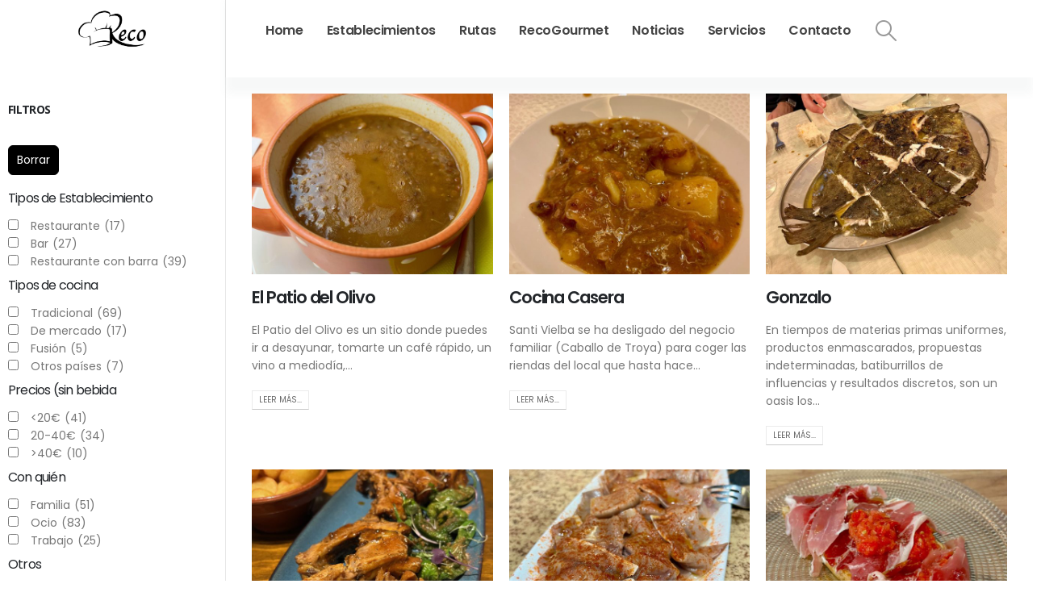

--- FILE ---
content_type: text/html; charset=UTF-8
request_url: https://recomiendovalladolid.com/blog/
body_size: 26589
content:
	<!DOCTYPE html>
	<html  lang="es">
	<head>
		<meta http-equiv="X-UA-Compatible" content="IE=edge" />
		<meta http-equiv="Content-Type" content="text/html; charset=UTF-8" />
		<meta name="viewport" content="width=device-width, initial-scale=1, minimum-scale=1" />

		<link rel="profile" href="https://gmpg.org/xfn/11" />
		<link rel="pingback" href="https://recomiendovalladolid.com/xmlrpc.php" />
		<meta name='robots' content='index, follow, max-image-preview:large, max-snippet:-1, max-video-preview:-1' />
	<style>img:is([sizes="auto" i], [sizes^="auto," i]) { contain-intrinsic-size: 3000px 1500px }</style>
	
	<!-- This site is optimized with the Yoast SEO plugin v24.3 - https://yoast.com/wordpress/plugins/seo/ -->
	<title>Blog - Recomiendo Valladolid</title>
	<link rel="canonical" href="https://recomiendovalladolid.com/blog/" />
	<link rel="next" href="https://recomiendovalladolid.com/blog/page/2/" />
	<meta property="og:locale" content="es_ES" />
	<meta property="og:type" content="article" />
	<meta property="og:title" content="Blog - Recomiendo Valladolid" />
	<meta property="og:url" content="https://recomiendovalladolid.com/blog/" />
	<meta property="og:site_name" content="Recomiendo Valladolid" />
	<meta name="twitter:card" content="summary_large_image" />
	<script type="application/ld+json" class="yoast-schema-graph">{"@context":"https://schema.org","@graph":[{"@type":["WebPage","CollectionPage"],"@id":"https://recomiendovalladolid.com/blog/","url":"https://recomiendovalladolid.com/blog/","name":"Blog - Recomiendo Valladolid","isPartOf":{"@id":"https://recomiendovalladolid.com/#website"},"datePublished":"2020-07-31T11:47:20+00:00","dateModified":"2020-07-31T11:47:20+00:00","breadcrumb":{"@id":"https://recomiendovalladolid.com/blog/#breadcrumb"},"inLanguage":"es"},{"@type":"BreadcrumbList","@id":"https://recomiendovalladolid.com/blog/#breadcrumb","itemListElement":[{"@type":"ListItem","position":1,"name":"Portada","item":"https://recomiendovalladolid.com/"},{"@type":"ListItem","position":2,"name":"Blog"}]},{"@type":"WebSite","@id":"https://recomiendovalladolid.com/#website","url":"https://recomiendovalladolid.com/","name":"Recomiendo Valladolid","description":"","potentialAction":[{"@type":"SearchAction","target":{"@type":"EntryPoint","urlTemplate":"https://recomiendovalladolid.com/?s={search_term_string}"},"query-input":{"@type":"PropertyValueSpecification","valueRequired":true,"valueName":"search_term_string"}}],"inLanguage":"es"}]}</script>
	<!-- / Yoast SEO plugin. -->


<link rel="alternate" type="application/rss+xml" title="Recomiendo Valladolid &raquo; Feed" href="https://recomiendovalladolid.com/feed/" />
<link rel="alternate" type="application/rss+xml" title="Recomiendo Valladolid &raquo; Feed de los comentarios" href="https://recomiendovalladolid.com/comments/feed/" />
		<link rel="shortcut icon" href="//recomiendovalladolid.com/wp-content/uploads/2022/11/favicon.jpg" type="image/x-icon" />
				<link rel="apple-touch-icon" href="//recomiendovalladolid.com/wp-content/uploads/2022/11/favicon.jpg" />
				<link rel="apple-touch-icon" sizes="120x120" href="//recomiendovalladolid.com/wp-content/uploads/2022/11/favicon.jpg" />
				<link rel="apple-touch-icon" sizes="76x76" href="//recomiendovalladolid.com/wp-content/uploads/2022/11/favicon.jpg" />
				<link rel="apple-touch-icon" sizes="152x152" href="//recomiendovalladolid.com/wp-content/uploads/2022/11/favicon.jpg" />
		<script>
window._wpemojiSettings = {"baseUrl":"https:\/\/s.w.org\/images\/core\/emoji\/15.0.3\/72x72\/","ext":".png","svgUrl":"https:\/\/s.w.org\/images\/core\/emoji\/15.0.3\/svg\/","svgExt":".svg","source":{"concatemoji":"https:\/\/recomiendovalladolid.com\/wp-includes\/js\/wp-emoji-release.min.js?ver=6.7.1"}};
/*! This file is auto-generated */
!function(i,n){var o,s,e;function c(e){try{var t={supportTests:e,timestamp:(new Date).valueOf()};sessionStorage.setItem(o,JSON.stringify(t))}catch(e){}}function p(e,t,n){e.clearRect(0,0,e.canvas.width,e.canvas.height),e.fillText(t,0,0);var t=new Uint32Array(e.getImageData(0,0,e.canvas.width,e.canvas.height).data),r=(e.clearRect(0,0,e.canvas.width,e.canvas.height),e.fillText(n,0,0),new Uint32Array(e.getImageData(0,0,e.canvas.width,e.canvas.height).data));return t.every(function(e,t){return e===r[t]})}function u(e,t,n){switch(t){case"flag":return n(e,"\ud83c\udff3\ufe0f\u200d\u26a7\ufe0f","\ud83c\udff3\ufe0f\u200b\u26a7\ufe0f")?!1:!n(e,"\ud83c\uddfa\ud83c\uddf3","\ud83c\uddfa\u200b\ud83c\uddf3")&&!n(e,"\ud83c\udff4\udb40\udc67\udb40\udc62\udb40\udc65\udb40\udc6e\udb40\udc67\udb40\udc7f","\ud83c\udff4\u200b\udb40\udc67\u200b\udb40\udc62\u200b\udb40\udc65\u200b\udb40\udc6e\u200b\udb40\udc67\u200b\udb40\udc7f");case"emoji":return!n(e,"\ud83d\udc26\u200d\u2b1b","\ud83d\udc26\u200b\u2b1b")}return!1}function f(e,t,n){var r="undefined"!=typeof WorkerGlobalScope&&self instanceof WorkerGlobalScope?new OffscreenCanvas(300,150):i.createElement("canvas"),a=r.getContext("2d",{willReadFrequently:!0}),o=(a.textBaseline="top",a.font="600 32px Arial",{});return e.forEach(function(e){o[e]=t(a,e,n)}),o}function t(e){var t=i.createElement("script");t.src=e,t.defer=!0,i.head.appendChild(t)}"undefined"!=typeof Promise&&(o="wpEmojiSettingsSupports",s=["flag","emoji"],n.supports={everything:!0,everythingExceptFlag:!0},e=new Promise(function(e){i.addEventListener("DOMContentLoaded",e,{once:!0})}),new Promise(function(t){var n=function(){try{var e=JSON.parse(sessionStorage.getItem(o));if("object"==typeof e&&"number"==typeof e.timestamp&&(new Date).valueOf()<e.timestamp+604800&&"object"==typeof e.supportTests)return e.supportTests}catch(e){}return null}();if(!n){if("undefined"!=typeof Worker&&"undefined"!=typeof OffscreenCanvas&&"undefined"!=typeof URL&&URL.createObjectURL&&"undefined"!=typeof Blob)try{var e="postMessage("+f.toString()+"("+[JSON.stringify(s),u.toString(),p.toString()].join(",")+"));",r=new Blob([e],{type:"text/javascript"}),a=new Worker(URL.createObjectURL(r),{name:"wpTestEmojiSupports"});return void(a.onmessage=function(e){c(n=e.data),a.terminate(),t(n)})}catch(e){}c(n=f(s,u,p))}t(n)}).then(function(e){for(var t in e)n.supports[t]=e[t],n.supports.everything=n.supports.everything&&n.supports[t],"flag"!==t&&(n.supports.everythingExceptFlag=n.supports.everythingExceptFlag&&n.supports[t]);n.supports.everythingExceptFlag=n.supports.everythingExceptFlag&&!n.supports.flag,n.DOMReady=!1,n.readyCallback=function(){n.DOMReady=!0}}).then(function(){return e}).then(function(){var e;n.supports.everything||(n.readyCallback(),(e=n.source||{}).concatemoji?t(e.concatemoji):e.wpemoji&&e.twemoji&&(t(e.twemoji),t(e.wpemoji)))}))}((window,document),window._wpemojiSettings);
</script>

<style id='wp-emoji-styles-inline-css'>

	img.wp-smiley, img.emoji {
		display: inline !important;
		border: none !important;
		box-shadow: none !important;
		height: 1em !important;
		width: 1em !important;
		margin: 0 0.07em !important;
		vertical-align: -0.1em !important;
		background: none !important;
		padding: 0 !important;
	}
</style>
<link rel='stylesheet' id='wp-block-library-css' href='https://recomiendovalladolid.com/wp-includes/css/dist/block-library/style.min.css?ver=6.7.1' media='all' />
<style id='wp-block-library-theme-inline-css'>
.wp-block-audio :where(figcaption){color:#555;font-size:13px;text-align:center}.is-dark-theme .wp-block-audio :where(figcaption){color:#ffffffa6}.wp-block-audio{margin:0 0 1em}.wp-block-code{border:1px solid #ccc;border-radius:4px;font-family:Menlo,Consolas,monaco,monospace;padding:.8em 1em}.wp-block-embed :where(figcaption){color:#555;font-size:13px;text-align:center}.is-dark-theme .wp-block-embed :where(figcaption){color:#ffffffa6}.wp-block-embed{margin:0 0 1em}.blocks-gallery-caption{color:#555;font-size:13px;text-align:center}.is-dark-theme .blocks-gallery-caption{color:#ffffffa6}:root :where(.wp-block-image figcaption){color:#555;font-size:13px;text-align:center}.is-dark-theme :root :where(.wp-block-image figcaption){color:#ffffffa6}.wp-block-image{margin:0 0 1em}.wp-block-pullquote{border-bottom:4px solid;border-top:4px solid;color:currentColor;margin-bottom:1.75em}.wp-block-pullquote cite,.wp-block-pullquote footer,.wp-block-pullquote__citation{color:currentColor;font-size:.8125em;font-style:normal;text-transform:uppercase}.wp-block-quote{border-left:.25em solid;margin:0 0 1.75em;padding-left:1em}.wp-block-quote cite,.wp-block-quote footer{color:currentColor;font-size:.8125em;font-style:normal;position:relative}.wp-block-quote:where(.has-text-align-right){border-left:none;border-right:.25em solid;padding-left:0;padding-right:1em}.wp-block-quote:where(.has-text-align-center){border:none;padding-left:0}.wp-block-quote.is-large,.wp-block-quote.is-style-large,.wp-block-quote:where(.is-style-plain){border:none}.wp-block-search .wp-block-search__label{font-weight:700}.wp-block-search__button{border:1px solid #ccc;padding:.375em .625em}:where(.wp-block-group.has-background){padding:1.25em 2.375em}.wp-block-separator.has-css-opacity{opacity:.4}.wp-block-separator{border:none;border-bottom:2px solid;margin-left:auto;margin-right:auto}.wp-block-separator.has-alpha-channel-opacity{opacity:1}.wp-block-separator:not(.is-style-wide):not(.is-style-dots){width:100px}.wp-block-separator.has-background:not(.is-style-dots){border-bottom:none;height:1px}.wp-block-separator.has-background:not(.is-style-wide):not(.is-style-dots){height:2px}.wp-block-table{margin:0 0 1em}.wp-block-table td,.wp-block-table th{word-break:normal}.wp-block-table :where(figcaption){color:#555;font-size:13px;text-align:center}.is-dark-theme .wp-block-table :where(figcaption){color:#ffffffa6}.wp-block-video :where(figcaption){color:#555;font-size:13px;text-align:center}.is-dark-theme .wp-block-video :where(figcaption){color:#ffffffa6}.wp-block-video{margin:0 0 1em}:root :where(.wp-block-template-part.has-background){margin-bottom:0;margin-top:0;padding:1.25em 2.375em}
</style>
<style id='classic-theme-styles-inline-css'>
/*! This file is auto-generated */
.wp-block-button__link{color:#fff;background-color:#32373c;border-radius:9999px;box-shadow:none;text-decoration:none;padding:calc(.667em + 2px) calc(1.333em + 2px);font-size:1.125em}.wp-block-file__button{background:#32373c;color:#fff;text-decoration:none}
</style>
<style id='global-styles-inline-css'>
:root{--wp--preset--aspect-ratio--square: 1;--wp--preset--aspect-ratio--4-3: 4/3;--wp--preset--aspect-ratio--3-4: 3/4;--wp--preset--aspect-ratio--3-2: 3/2;--wp--preset--aspect-ratio--2-3: 2/3;--wp--preset--aspect-ratio--16-9: 16/9;--wp--preset--aspect-ratio--9-16: 9/16;--wp--preset--color--black: #000000;--wp--preset--color--cyan-bluish-gray: #abb8c3;--wp--preset--color--white: #ffffff;--wp--preset--color--pale-pink: #f78da7;--wp--preset--color--vivid-red: #cf2e2e;--wp--preset--color--luminous-vivid-orange: #ff6900;--wp--preset--color--luminous-vivid-amber: #fcb900;--wp--preset--color--light-green-cyan: #7bdcb5;--wp--preset--color--vivid-green-cyan: #00d084;--wp--preset--color--pale-cyan-blue: #8ed1fc;--wp--preset--color--vivid-cyan-blue: #0693e3;--wp--preset--color--vivid-purple: #9b51e0;--wp--preset--color--primary: var(--porto-primary-color);--wp--preset--color--secondary: var(--porto-secondary-color);--wp--preset--color--tertiary: var(--porto-tertiary-color);--wp--preset--color--quaternary: var(--porto-quaternary-color);--wp--preset--color--dark: var(--porto-dark-color);--wp--preset--color--light: var(--porto-light-color);--wp--preset--color--primary-hover: var(--porto-primary-light-5);--wp--preset--gradient--vivid-cyan-blue-to-vivid-purple: linear-gradient(135deg,rgba(6,147,227,1) 0%,rgb(155,81,224) 100%);--wp--preset--gradient--light-green-cyan-to-vivid-green-cyan: linear-gradient(135deg,rgb(122,220,180) 0%,rgb(0,208,130) 100%);--wp--preset--gradient--luminous-vivid-amber-to-luminous-vivid-orange: linear-gradient(135deg,rgba(252,185,0,1) 0%,rgba(255,105,0,1) 100%);--wp--preset--gradient--luminous-vivid-orange-to-vivid-red: linear-gradient(135deg,rgba(255,105,0,1) 0%,rgb(207,46,46) 100%);--wp--preset--gradient--very-light-gray-to-cyan-bluish-gray: linear-gradient(135deg,rgb(238,238,238) 0%,rgb(169,184,195) 100%);--wp--preset--gradient--cool-to-warm-spectrum: linear-gradient(135deg,rgb(74,234,220) 0%,rgb(151,120,209) 20%,rgb(207,42,186) 40%,rgb(238,44,130) 60%,rgb(251,105,98) 80%,rgb(254,248,76) 100%);--wp--preset--gradient--blush-light-purple: linear-gradient(135deg,rgb(255,206,236) 0%,rgb(152,150,240) 100%);--wp--preset--gradient--blush-bordeaux: linear-gradient(135deg,rgb(254,205,165) 0%,rgb(254,45,45) 50%,rgb(107,0,62) 100%);--wp--preset--gradient--luminous-dusk: linear-gradient(135deg,rgb(255,203,112) 0%,rgb(199,81,192) 50%,rgb(65,88,208) 100%);--wp--preset--gradient--pale-ocean: linear-gradient(135deg,rgb(255,245,203) 0%,rgb(182,227,212) 50%,rgb(51,167,181) 100%);--wp--preset--gradient--electric-grass: linear-gradient(135deg,rgb(202,248,128) 0%,rgb(113,206,126) 100%);--wp--preset--gradient--midnight: linear-gradient(135deg,rgb(2,3,129) 0%,rgb(40,116,252) 100%);--wp--preset--font-size--small: 13px;--wp--preset--font-size--medium: 20px;--wp--preset--font-size--large: 36px;--wp--preset--font-size--x-large: 42px;--wp--preset--spacing--20: 0.44rem;--wp--preset--spacing--30: 0.67rem;--wp--preset--spacing--40: 1rem;--wp--preset--spacing--50: 1.5rem;--wp--preset--spacing--60: 2.25rem;--wp--preset--spacing--70: 3.38rem;--wp--preset--spacing--80: 5.06rem;--wp--preset--shadow--natural: 6px 6px 9px rgba(0, 0, 0, 0.2);--wp--preset--shadow--deep: 12px 12px 50px rgba(0, 0, 0, 0.4);--wp--preset--shadow--sharp: 6px 6px 0px rgba(0, 0, 0, 0.2);--wp--preset--shadow--outlined: 6px 6px 0px -3px rgba(255, 255, 255, 1), 6px 6px rgba(0, 0, 0, 1);--wp--preset--shadow--crisp: 6px 6px 0px rgba(0, 0, 0, 1);}:where(.is-layout-flex){gap: 0.5em;}:where(.is-layout-grid){gap: 0.5em;}body .is-layout-flex{display: flex;}.is-layout-flex{flex-wrap: wrap;align-items: center;}.is-layout-flex > :is(*, div){margin: 0;}body .is-layout-grid{display: grid;}.is-layout-grid > :is(*, div){margin: 0;}:where(.wp-block-columns.is-layout-flex){gap: 2em;}:where(.wp-block-columns.is-layout-grid){gap: 2em;}:where(.wp-block-post-template.is-layout-flex){gap: 1.25em;}:where(.wp-block-post-template.is-layout-grid){gap: 1.25em;}.has-black-color{color: var(--wp--preset--color--black) !important;}.has-cyan-bluish-gray-color{color: var(--wp--preset--color--cyan-bluish-gray) !important;}.has-white-color{color: var(--wp--preset--color--white) !important;}.has-pale-pink-color{color: var(--wp--preset--color--pale-pink) !important;}.has-vivid-red-color{color: var(--wp--preset--color--vivid-red) !important;}.has-luminous-vivid-orange-color{color: var(--wp--preset--color--luminous-vivid-orange) !important;}.has-luminous-vivid-amber-color{color: var(--wp--preset--color--luminous-vivid-amber) !important;}.has-light-green-cyan-color{color: var(--wp--preset--color--light-green-cyan) !important;}.has-vivid-green-cyan-color{color: var(--wp--preset--color--vivid-green-cyan) !important;}.has-pale-cyan-blue-color{color: var(--wp--preset--color--pale-cyan-blue) !important;}.has-vivid-cyan-blue-color{color: var(--wp--preset--color--vivid-cyan-blue) !important;}.has-vivid-purple-color{color: var(--wp--preset--color--vivid-purple) !important;}.has-black-background-color{background-color: var(--wp--preset--color--black) !important;}.has-cyan-bluish-gray-background-color{background-color: var(--wp--preset--color--cyan-bluish-gray) !important;}.has-white-background-color{background-color: var(--wp--preset--color--white) !important;}.has-pale-pink-background-color{background-color: var(--wp--preset--color--pale-pink) !important;}.has-vivid-red-background-color{background-color: var(--wp--preset--color--vivid-red) !important;}.has-luminous-vivid-orange-background-color{background-color: var(--wp--preset--color--luminous-vivid-orange) !important;}.has-luminous-vivid-amber-background-color{background-color: var(--wp--preset--color--luminous-vivid-amber) !important;}.has-light-green-cyan-background-color{background-color: var(--wp--preset--color--light-green-cyan) !important;}.has-vivid-green-cyan-background-color{background-color: var(--wp--preset--color--vivid-green-cyan) !important;}.has-pale-cyan-blue-background-color{background-color: var(--wp--preset--color--pale-cyan-blue) !important;}.has-vivid-cyan-blue-background-color{background-color: var(--wp--preset--color--vivid-cyan-blue) !important;}.has-vivid-purple-background-color{background-color: var(--wp--preset--color--vivid-purple) !important;}.has-black-border-color{border-color: var(--wp--preset--color--black) !important;}.has-cyan-bluish-gray-border-color{border-color: var(--wp--preset--color--cyan-bluish-gray) !important;}.has-white-border-color{border-color: var(--wp--preset--color--white) !important;}.has-pale-pink-border-color{border-color: var(--wp--preset--color--pale-pink) !important;}.has-vivid-red-border-color{border-color: var(--wp--preset--color--vivid-red) !important;}.has-luminous-vivid-orange-border-color{border-color: var(--wp--preset--color--luminous-vivid-orange) !important;}.has-luminous-vivid-amber-border-color{border-color: var(--wp--preset--color--luminous-vivid-amber) !important;}.has-light-green-cyan-border-color{border-color: var(--wp--preset--color--light-green-cyan) !important;}.has-vivid-green-cyan-border-color{border-color: var(--wp--preset--color--vivid-green-cyan) !important;}.has-pale-cyan-blue-border-color{border-color: var(--wp--preset--color--pale-cyan-blue) !important;}.has-vivid-cyan-blue-border-color{border-color: var(--wp--preset--color--vivid-cyan-blue) !important;}.has-vivid-purple-border-color{border-color: var(--wp--preset--color--vivid-purple) !important;}.has-vivid-cyan-blue-to-vivid-purple-gradient-background{background: var(--wp--preset--gradient--vivid-cyan-blue-to-vivid-purple) !important;}.has-light-green-cyan-to-vivid-green-cyan-gradient-background{background: var(--wp--preset--gradient--light-green-cyan-to-vivid-green-cyan) !important;}.has-luminous-vivid-amber-to-luminous-vivid-orange-gradient-background{background: var(--wp--preset--gradient--luminous-vivid-amber-to-luminous-vivid-orange) !important;}.has-luminous-vivid-orange-to-vivid-red-gradient-background{background: var(--wp--preset--gradient--luminous-vivid-orange-to-vivid-red) !important;}.has-very-light-gray-to-cyan-bluish-gray-gradient-background{background: var(--wp--preset--gradient--very-light-gray-to-cyan-bluish-gray) !important;}.has-cool-to-warm-spectrum-gradient-background{background: var(--wp--preset--gradient--cool-to-warm-spectrum) !important;}.has-blush-light-purple-gradient-background{background: var(--wp--preset--gradient--blush-light-purple) !important;}.has-blush-bordeaux-gradient-background{background: var(--wp--preset--gradient--blush-bordeaux) !important;}.has-luminous-dusk-gradient-background{background: var(--wp--preset--gradient--luminous-dusk) !important;}.has-pale-ocean-gradient-background{background: var(--wp--preset--gradient--pale-ocean) !important;}.has-electric-grass-gradient-background{background: var(--wp--preset--gradient--electric-grass) !important;}.has-midnight-gradient-background{background: var(--wp--preset--gradient--midnight) !important;}.has-small-font-size{font-size: var(--wp--preset--font-size--small) !important;}.has-medium-font-size{font-size: var(--wp--preset--font-size--medium) !important;}.has-large-font-size{font-size: var(--wp--preset--font-size--large) !important;}.has-x-large-font-size{font-size: var(--wp--preset--font-size--x-large) !important;}
:where(.wp-block-post-template.is-layout-flex){gap: 1.25em;}:where(.wp-block-post-template.is-layout-grid){gap: 1.25em;}
:where(.wp-block-columns.is-layout-flex){gap: 2em;}:where(.wp-block-columns.is-layout-grid){gap: 2em;}
:root :where(.wp-block-pullquote){font-size: 1.5em;line-height: 1.6;}
</style>
<link rel='stylesheet' id='contact-form-7-css' href='https://recomiendovalladolid.com/wp-content/plugins/contact-form-7/includes/css/styles.css?ver=6.0.3' media='all' />
<link rel='stylesheet' id='search-filter-plugin-styles-css' href='https://recomiendovalladolid.com/wp-content/plugins/search-filter-pro-3/public/assets/css/search-filter.min.css?ver=2.5.13' media='all' />
<link rel='stylesheet' id='porto-css-vars-css' href='https://recomiendovalladolid.com/wp-content/uploads/porto_styles/theme_css_vars.css?ver=7.4.1' media='all' />
<link rel='stylesheet' id='js_composer_front-css' href='https://recomiendovalladolid.com/wp-content/plugins/js_composer/assets/css/js_composer.min.css?ver=8.1' media='all' />
<link rel='stylesheet' id='bootstrap-css' href='https://recomiendovalladolid.com/wp-content/uploads/porto_styles/bootstrap.css?ver=7.4.1' media='all' />
<link rel='stylesheet' id='porto-plugins-css' href='https://recomiendovalladolid.com/wp-content/themes/porto/css/plugins.css?ver=7.4.1' media='all' />
<link rel='stylesheet' id='porto-theme-css' href='https://recomiendovalladolid.com/wp-content/themes/porto/css/theme.css?ver=7.4.1' media='all' />
<link rel='stylesheet' id='porto-theme-portfolio-css' href='https://recomiendovalladolid.com/wp-content/themes/porto/css/theme_portfolio.css?ver=7.4.1' media='all' />
<link rel='stylesheet' id='porto-shortcodes-css' href='https://recomiendovalladolid.com/wp-content/uploads/porto_styles/shortcodes.css?ver=7.4.1' media='all' />
<link rel='stylesheet' id='porto-theme-wpb-css' href='https://recomiendovalladolid.com/wp-content/themes/porto/css/theme_wpb.css?ver=7.4.1' media='all' />
<link rel='stylesheet' id='porto-dynamic-style-css' href='https://recomiendovalladolid.com/wp-content/uploads/porto_styles/dynamic_style.css?ver=7.4.1' media='all' />
<link rel='stylesheet' id='porto-type-builder-css' href='https://recomiendovalladolid.com/wp-content/plugins/porto-functionality/builders/assets/type-builder.css?ver=3.4.1' media='all' />
<link rel='stylesheet' id='porto-style-css' href='https://recomiendovalladolid.com/wp-content/themes/porto/style.css?ver=7.4.1' media='all' />
<style id='porto-style-inline-css'>
.side-header-narrow-bar-logo{max-width:200px}@media (min-width:992px){}.page-top ul.breadcrumb > li.home{display:inline-block}.page-top ul.breadcrumb > li.home a{position:relative;width:1em;text-indent:-9999px}.page-top ul.breadcrumb > li.home a:after{content:"\e883";font-family:'porto';float:left;text-indent:0}@media (min-width:1500px){.left-sidebar.col-lg-3,.right-sidebar.col-lg-3{width:20%}.main-content.col-lg-9{width:80%}.main-content.col-lg-6{width:60%}}#header .search-popup .searchform{left:-1.5rem;right:auto}#header .mobile-toggle{font-size:20px;background-color:rgba(255,255,255,0.01);color:#0071dc}#header .search-popup .searchform{left:-1.5rem;right:auto}#header .currency-switcher > li.menu-item > a{font-size:11px;font-weight:600;text-transform:uppercase;line-height:1;letter-spacing:.025em;color:#222529}#header .currency-switcher > li.menu-item:hover > a{color:#222529}#header .view-switcher > li.menu-item > a{font-size:11px;font-weight:600;text-transform:uppercase;line-height:1;letter-spacing:.025em;color:#222529}#header .view-switcher > li.menu-item:hover > a{color:#222529}#header .mobile-toggle{font-size:20px;background-color:rgba(255,255,255,0.01);color:#0071dc}#mini-cart .cart-icon{margin-left:10px}#mini-cart .cart-subtotal{font-size:11px;font-weight:500;line-height:18px;letter-spacing:-.05em;color:#777777}#mini-cart .cart-price{font-size:16px;line-height:18px;letter-spacing:0;color:#ffc220}.custom-font,.custom-font h2{font-family:Segoe Script}.br-round{border-radius:6px}@media (min-width:992px){.left-sidebar.col-lg-3{width:280px;border-right:1px solid #e7e7e7}.main-content.col-lg-9{width:calc(100% - 280px)}.main-content #content,.main-content .page-top.page-header-6{padding:0 22px 0 22px}#main .container-fluid{padding:0}#main .main-content-wrap{margin:0}body:not(.home) .main-content #content,body:not(.home) .main-content #primary{position:sticky;top:20px}.sidebar-menu .wide .popup>.inner{padding:20px}.main-sidebar-menu li.side-menu-sub-title:not(:first-child){margin-top:20px}}@media(min-width:1592px){.page-top .container{max-width:1552px}}@media(max-width:1199px) and (min-width:992px){.main-content #content,.main-content .page-top.page-header-6{padding:0 10px 0 10px}}.main-content .page-top{margin-bottom:1.25rem;border-width:0}.page-top > .container{padding:5px 0;border-bottom:1px solid #e7e7e7}.page-header-7 > .container{border-width:0}.woocommerce-account .page-header-7{margin-bottom:2.5rem}.custom-widget,.custom-widget .sidebar-menu>li.menu-item > a{border-width:0}.custom-widget .widget-title{padding:17.5px 13px !important;font:700 1rem/1 Poppins,sans-serif;letter-spacing:-.01em;text-transform:none;color:#0071dc;background:transparent;border-width:0}.custom-widget.no-icon .widget-title{padding:12px 13px !important}.custom-widget .widget-title .toggle{display:none}.custom-widget .sidebar-menu>.menu-item{min-height:40px}.custom-widget .sidebar-menu>.menu-item:hover,.custom-widget .sidebar-menu .narrow .menu-item:hover > a{background-color:transparent !important}.custom-widget .sidebar-menu .narrow .menu-item:hover > a{text-decoration:underline}#main .custom-widget .sidebar-menu>.menu-item:hover>a{color:#0071dc}#main .custom-widget .sidebar-menu>.menu-item>a{min-height:40px;padding:6px 0;color:#222529;font-weight:600;letter-spacing:-.025em;line-height:25px}.custom-widget .sidebar-menu>.menu-item>a>i{margin-right:0;vertical-align:middle;font-size:28px}#main .custom-widget.no-icon .sidebar-menu>.menu-item>a{margin-left:14px;padding:8px 0;letter-spacing:-0.5px}.sidebar-menu > li.menu-item > .arrow:before{color:#222529 !important}.custom-widget .sidebar-menu > li.menu-item > .arrow{top:-1px;right:11px;font-size:28px}.custom-style-1 .porto-u-heading{margin-bottom:0}.custom-style-1 sup{font-size:33%;font-weight:700;color:#222529;top:-1.2em;margin-right:16px;letter-spacing:-0.03em}.custom-style-1 .sale-wrapper strong{position:relative;margin-left:.5rem;padding-right:.25rem;font-weight:700;color:#fff;z-index:1}.sale-text::before,.custom-style-1 .sale-wrapper strong::before{content:'';position:absolute;top:10px;left:-7px;right:0;bottom:9px;width:2.34722em;background-color:#222529;z-index:-1;transform:rotate(-2deg)}.custom-text-1{font-size:2.5em;right:0;bottom:-0.22em}.custom-text-2{color:#ee8379;font-size:1.625em;right:1.2rem;bottom:0.7rem;transform:rotate(-30deg)}.custom-text-1,.custom-text-3{color:#0071dc;transform:rotate(-30deg)}.custom-text-3{color:#4dae65;font-size:1.601875em;right:1.5em;bottom:-1.1em;letter-spacing:-.1px}.ms-n-3{text-indent:3px}.ms-n-6{text-indent:6px}.mr-n-3{margin-right:-3px}.custom-indent-1{text-indent:-2px}.intro-carousel,.intro-carousel .owl-stage-outer,.intro-carousel .owl-stage,.intro-carousel .owl-item,.intro-carousel .porto-ibanner,.intro-carousel img{height:100%}.custom-dot .owl-dots .owl-dot{width:18px;height:18px;vertical-align:middle}.custom-dot .owl-nav.disabled+.owl-dots{left:16px;bottom:12px}.custom-dot .owl-dots .owl-dot span{margin:auto;transition:width .3s,height .3s,color .3s;background-color:rgba(34,52,41,0.5)}.custom-dot .owl-dots .owl-dot.active span,.custom-dot .owl-dots .owl-dot:hover span{width:12px;height:12px;background-color:#333}.d-menu-lg-none > a{display:none !important}.sidebar-menu .wide li.side-menu-sub-title{padding-top:0}.side-menu-sub-title > a > i{display:block;font-size:3.5rem !important;color:#ccc}.side-menu-sub-title > a > i:before{margin:1.5rem 0}.side-menu-sub-title > a{font-size:.875rem !important;color:#222529 !important;padding-top:0 !important;padding-bottom:5px !important}.side-menu-sub-title > a,.sidebar-menu .wide li.sub > a{text-transform:uppercase;font-weight:700}.main-sidebar-menu .inner>.sub-menu{flex-wrap:wrap}.menu-block>a,.menu-block p{display:none !important}.custom-garden-block .menu-block{height:calc( 100% + 20px );padding:20px 20px 0 20px;margin:-20px -20px 0 0;background:#f4f4f4}.menu-section-dark .side-menu-sub-title > a{color:#fff !important}.main-sidebar-menu .wide.menu-section-dark li.menu-item li.menu-item > a{color:#bcbdbd;line-height:20px;text-transform:capitalize;font-weight:400}.main-sidebar-menu .wide li.sub li.menu-item>ul.sub-menu{padding-left:0}.sidebar-menu .wide li.sub li.menu-item>a{margin-left:-18px}.sidebar-menu .wide li.sub > a{margin-left:-10px}@media (max-width:991px){.sidebar-menu .wide .popup,.right-sidebar .sidebar-menu .wide .popup{margin:0 20px}.menu-section-dark .popup>.inner{background-image:none !important}.menu-section-dark .side-menu-sub-title > a{color:#222529 !important}.main-sidebar-menu .wide.menu-section-dark li.menu-item li.menu-item > a{color:#777}}.feature-container .porto-sicon-box{min-height:50px}.feature-container .porto-icon i{line-height:1.15}.feature-container .porto-carousel{background-color:#f7f7f7;border-radius:6px}.feature-container .owl-stage-outer{margin-right:1px}.porto-products .inline-title{font-size:1.25em;text-transform:capitalize;letter-spacing:-.025em}.porto-products.filter-vertical .product-categories a:before{content:none !important}.porto-products.filter-vertical .products-filter+div{max-width:calc(100% + 20px);flex:0 0 calc(100% + 20px);padding:0;margin:0 -10px}.products-filter{position:absolute;left:170px;width:auto !important;border-width:0 !important}.porto-products.filter-vertical .products-filter li a{padding:1px 11.5px;font-weight:700;letter-spacing:-.015em}.products-filter li a:hover,.products-filter li a:focus,.products-filter li a:active{color:#0071dc}.products-filter li:not(.current) a{color:#222529;transition:color .3s}.products-filter .section-title{display:none}.products-filter .product-categories{display:flex}.porto-products.title-border-bottom>.section-title{padding-bottom:15px}.product-image{border-width:0}.owl-carousel.show-nav-title .owl-nav{right:8px !important;top:-4px;left:auto}.owl-carousel.show-nav-title .owl-nav [class*="owl-"]{font-size:29px !important}ul.products.yith-wcan-loading:after{position:absolute}.filter-vertical .porto-loading-icon{position:absolute !important}.products-slider:not(.category-pos-middle) .owl-stage-outer{margin-left:-10px;margin-right:-10px;padding-left:10px;padding-right:10px}ul.products .category-list{margin-bottom:2px;font-family:"Open Sans",sans-serif;letter-spacing:.005em}ul.products li.product-col .price{font-family:"Open Sans",sans-serif}ul.products li.product-col h3{margin-bottom:8px;font-family:Poppins,sans-serif;font-weight:500;letter-spacing:-.02em}.star-rating{font-size:11.8px;letter-spacing:.07em}.custom-category .products .product-category .thumb-info-title{padding-left:2rem}.custom-category .products .sub-title{text-transform:none;font-size:18px;letter-spacing:-.025em !important;line-height:26px;font-weight:600 !important}.custom-category .products .thumb-info-type{font-size:13px;letter-spacing:-.02em;line-height:22px;text-transform:none}.custom-category .show-nav-title .owl-nav{margin-top:-4px}.custom-heading{position:relative}.custom-heading .porto-u-sub-heading{position:absolute;top:2px;right:6px}.custom-heading i{margin-left:8px;vertical-align:middle;color:#212529;font-size:14px}.custom-heading a{font-weight:700}.custom-banner-1>.col-md-12>.vc_column-inner{padding:67px 0 58px !important;background:#d5dade url(//sw-themes.com/porto_dummy/wp-content/uploads/2020/12/banner-5.jpg) center/cover no-repeat;border-radius:6px}.custom-special h2 i::before{content:'\e705';font:400 28px "porto"}.custom-special-product .vc_column-inner{padding:25px 20px !important;border:2px solid #0071dc;border-radius:6px}.custom-special h2 i{margin-left:0;margin-right:6px}.widget-subscribe > .email{flex:1;margin-right:10px}.widget-subscribe .wpcf7-email{padding:14px 0 14px 17px;font-size:13px;border:2px solid #bebebe}.widget-subscribe .wpcf7-submit{min-width:215px;max-height:53px;font-size:14px;font-weight:600;letter-spacing:-.025em;padding:14px}.custom-subscribe .vc_column-inner{display:flex}.custom-subscribe .wpcf7{flex:1}input[type="email"],input[type="submit"]{border-radius:6px}.error404 .custom-footer{display:none !important}.error404 .custom-logo{border-right-width:0}.error404 .custom-main{box-shadow:0 20px 10px 0 rgba(99,111,113,0.05)}.error404 .custom-box{box-shadow:none}.newsletter-popup-form{max-width:740px;position:relative}.wpcf7 form .wpcf7-response-output{margin:15px 0}.woocommerce-page.archive .sidebar-content{border-width:0}.woocommerce-page.archive .sidebar-content aside.widget{padding:0}.woocommerce-page .sidebar-content .widget-title{font-weight:700;font-size:1rem}@media(max-width:1660px) and (min-width:768px){.custom-banner-2 h2{font-size:2em !important;white-space:nowrap}.custom-banner-2 h4{font-size:1.5em !important}}@media (max-width:1591px){.intro-carousel{margin-bottom:20px !important}.custom-banner-1{font-size:0.75rem !important}.custom-banner-1 .col-xl-6{padding-left:24px;padding-right:5% !important}.custom-subscribe .vc_column-inner{flex-direction:column}}@media (max-width:991px){.bgimg-none{background-image:none !important}.d-menu-lg-none > a{display:block !important}.mobile-menu .side-menu-sub-title > a{color:#fff !important}}@media (max-width:767px){.custom-banner-1>.col-md-12>.vc_column-inner{padding:30px 10px 5px !important;background-image:none}.custom-banner-1 .col-xl-6{padding-left:10px;padding-right:10px !important}}@media (max-width:479px){.intro-carousel .porto-ibanner-layer{left:5% !important;right:5% !important}.products-filter{position:static}.porto-products.title-border-bottom .products-slider.show-nav-title .owl-nav{top:-45px}.custom-special-product .vc_column-inner{padding:25px 10px !important;overflow:hidden}.widget-subscribe{flex-direction:column;align-items:center}.widget-subscribe .wpcf7-form-control-wrap{width:80%;margin-right:0}}
</style>
<link rel='stylesheet' id='styles-child-css' href='https://recomiendovalladolid.com/wp-content/themes/porto-child/style.css?ver=6.7.1' media='all' />
<script src="https://recomiendovalladolid.com/wp-includes/js/jquery/jquery.min.js?ver=3.7.1" id="jquery-core-js"></script>
<script src="https://recomiendovalladolid.com/wp-includes/js/jquery/jquery-migrate.min.js?ver=3.4.1" id="jquery-migrate-js"></script>
<script id="search-filter-plugin-build-js-extra">
var SF_LDATA = {"ajax_url":"https:\/\/recomiendovalladolid.com\/wp-admin\/admin-ajax.php","home_url":"https:\/\/recomiendovalladolid.com\/","extensions":[]};
</script>
<script src="https://recomiendovalladolid.com/wp-content/plugins/search-filter-pro-3/public/assets/js/search-filter-build.min.js?ver=2.5.13" id="search-filter-plugin-build-js"></script>
<script src="https://recomiendovalladolid.com/wp-content/plugins/search-filter-pro-3/public/assets/js/chosen.jquery.min.js?ver=2.5.13" id="search-filter-plugin-chosen-js"></script>
<script></script><link rel="https://api.w.org/" href="https://recomiendovalladolid.com/wp-json/" /><link rel="EditURI" type="application/rsd+xml" title="RSD" href="https://recomiendovalladolid.com/xmlrpc.php?rsd" />
<meta name="generator" content="WordPress 6.7.1" />
<!-- Google tag (gtag.js) -->
<script async src="https://www.googletagmanager.com/gtag/js?id=G-K8SN77R600"></script>
<script>
  window.dataLayer = window.dataLayer || [];
  function gtag(){dataLayer.push(arguments);}
  gtag('js', new Date());

  gtag('config', 'G-K8SN77R600');
</script>		<script type="text/javascript" id="webfont-queue">
		WebFontConfig = {
			google: { families: [ 'Poppins:400,500,600,700,800','Open+Sans:400,500,600,700,800' ] }
		};
		(function(d) {
			var wf = d.createElement('script'), s = d.scripts[d.scripts.length - 1];
			wf.src = 'https://recomiendovalladolid.com/wp-content/themes/porto/js/libs/webfont.js';
			wf.async = true;
			s.parentNode.insertBefore(wf, s);
		})(document);</script>
		<meta name="generator" content="Powered by WPBakery Page Builder - drag and drop page builder for WordPress."/>
		<style id="wp-custom-css">
			/*Ocultar contador*/
.tptn_counter{
	display: none;
}

/*Padding post relacionados*/
.related-posts .owl-carousel .owl-item {
    padding-right: 15px;
}

/*Padding foto incrustada en texto a la izquierda*/
.alignleft {
    float: left;
    margin: 4px 24px 7px 0;
    padding-bottom: 10px !important;
}

/*Formato título noticias superiores*/
.porto-post-title {
    text-transform: uppercase;
    font-weight: 700;
    font-size: large;
}


/*Color buscador*/
#header .searchform button {
    display: none;
		padding: 0 20.5px;
    background-color: #4cae65 !important;
    border-radius: 0;
}

#header .searchform-popup .search-toggle:after {
    border-bottom-color: #4dae65 !important;
}
#header .search-popup .searchform {
    border-color: #4dae65 !important;
}

/*tamaño buscador*/
#header .searchform-popup {
    display: inline-block;
    position: relative;
    vertical-align: middle;
    max-width: 300px;
}

/*Ocultar insignia captcha*/
.grecaptcha-badge { 
    visibility: hidden;
}

/*Color menu mobile*/
#side-nav-panel .accordion-menu li.menu-item.active > a, #side-nav-panel .accordion-menu li.menu-item:hover > a, #side-nav-panel .menu-custom-block a:hover {
    background-color: #4b4b4b;
}

/*Color burger mobile*/
#header .mobile-toggle {
    font-size: 20px;
    background-color: rgba(255,255,255,0.01);
    color: #58b36f !important;
}

.search-filter-reset{
		margin-top: 20px !important;
		margin-bottom: 10px !important;
    background: black;
		border-color: black;
    /*margin-right: 180px!important;
    padding: 20px!important;*/
}

/*Margin Titulo del Widget*/
.widget .widget-title, .widget .widget-title a, .widget .widgettitle, .widget .widgettitle a {
    margin-top: -40px !important;
}


/*Margen superior Posts Relacionados*/
.related-posts {
    margin-top: 0% !important;
}

/*Ocultar imagen principal post
article.post-full.hide-post-date .post-image, article.post-large.hide-post-date .post-image {
    margin-left: 0;
    display: none;
}*/

/* Para que no aparezcan en desktop:*/

@media screen and (min-width:1024px) {
	#mapa-mobile{
		display:none;
	}
	#rrss-mobile{
		display:none;
	}
	#social-mobile{
		display:none;
	}
	#comunicacion-mobile{
		display:none;
	}
	#consultoria-mobile{
		display:none;
	}
	#asesoria-mobile{
		display:none;
	}
	#footer-mobile{
		display:none;
	}
	#busca-mobile{
		display:none;
	}
}


/*Para que no aparezcan en mobile:*/

@media screen and (max-width:760px) {
	/*#mapa-desktop{
		display:none;
	}*/
	#rrss-desktop{
		display:none;
	}
	#footer-desktop{
		display:none;
	}
	
	#accordion-menu-item-1309{
		display:none;
	}
	#accordion-menu-item-1328{
		display:none;
	}
	#accordion-menu-item-1312{
		display:none;
	}
	/*#social{
		display:none;
	}
	#comunicacion{
		display:none;
	}
	#consultoria{
		display:none;
	}
	#asesoria{
		display:none;
	}*/
}

		</style>
		<noscript><style> .wpb_animate_when_almost_visible { opacity: 1; }</style></noscript>	</head>
	<body class="blog wp-embed-responsive full blog-1 wpb-js-composer js-comp-ver-8.1 vc_responsive">
	
	<div class="page-wrapper"><!-- page wrapper -->
		
											<!-- header wrapper -->
				<div class="header-wrapper">
										
<header  id="header" class="header-builder header-builder-p">
<div class="porto-block" data-id="573"><div class="container-fluid"><style>.vc_custom_1666779241218{margin-top: -20px !important;}.vc_custom_1669456964885{margin-top: -30px !important;}.vc_custom_1660901305921{border-bottom-width: 1px !important;padding-top: 12px !important;padding-bottom: 12px !important;border-bottom-color: #e7e7e7 !important;border-bottom-style: solid !important;}.vc_custom_1607786106018{padding-top: 24px !important;padding-bottom: 24px !important;}.vc_custom_1607813497846{padding-top: 24px !important;padding-bottom: 24px !important;}#header .wpb_custom_507af4eea35c790b3291a39bd2ecca38 .search-toggle{font-size: 26px;}.wpb_custom_1efe903570d178ff0a9b7bfa5febd3a4.porto-sicon-mobile{--porto-infobox-mpos-align: center;}#header .wpb_custom_65d40e38202a572d25fb0e2a144bc83b .search-toggle{font-size: 26px;}#header .wpb_custom_65d40e38202a572d25fb0e2a144bc83b .searchform{border-width: 2px;border-color: #0071dc;}#header .wpb_custom_65d40e38202a572d25fb0e2a144bc83b.ssm-advanced-search-layout .searchform{border-width: 2px;}#header .wpb_custom_65d40e38202a572d25fb0e2a144bc83b.search-popup .searchform-fields{border-width: 2px;border-color: #0071dc;border-radius: 5px;}#header .wpb_custom_65d40e38202a572d25fb0e2a144bc83b .search-layout-overlay .selectric-cat, #header .wpb_custom_65d40e38202a572d25fb0e2a144bc83b .search-layout-overlay .text, #header .wpb_custom_65d40e38202a572d25fb0e2a144bc83b .search-layout-overlay .button-wrap{border-width: 2px;}#header .wpb_custom_65d40e38202a572d25fb0e2a144bc83b .search-layout-reveal input{border-bottom-width: 2px;border-bottom-color: #0071dc;}#header .wpb_custom_65d40e38202a572d25fb0e2a144bc83b .searchform.search-layout-overlay .selectric-cat{border-color: #0071dc;}#header .wpb_custom_65d40e38202a572d25fb0e2a144bc83b .searchform.search-layout-overlay .text{border-color: #0071dc;}#header .wpb_custom_65d40e38202a572d25fb0e2a144bc83b .searchform.search-layout-overlay .button-wrap{border-color: #0071dc;}#header .wpb_custom_65d40e38202a572d25fb0e2a144bc83b.searchform-popup:not(.simple-search-layout) .search-toggle:after{border-bottom-color: #0071dc;}#header .wpb_custom_65d40e38202a572d25fb0e2a144bc83b.searchform-popup .searchform{border-radius: 5px;}#header .wpb_custom_65d40e38202a572d25fb0e2a144bc83b .searchform:not(.search-layout-reveal) input{border-radius: 5px 0 0 5px;}#header .wpb_custom_65d40e38202a572d25fb0e2a144bc83b .searchform.search-layout-reveal button{border-radius: 0;}#header .wpb_custom_65d40e38202a572d25fb0e2a144bc83b .searchform button{border-radius: 0 max( 0px, calc(5px - 5px)) max( 0px, calc(5px - 5px)) 0;}.wpb_custom_991192e517ba80822b25b68bbbc51b14 .porto-sicon-title{color: #777777;}.wpb_custom_991192e517ba80822b25b68bbbc51b14.porto-sicon-mobile{--porto-infobox-mpos-align: center;}header { position: relative; z-index: 15; }
#header .custom-padding-1 { padding-left: 35px; padding-right: 35px; }
#header .custom-padding-1 .porto-sicon-title { margin-bottom: 0; }
.flex-none { flex: none; max-width: none; width: auto; }
.flex-1 { flex: 1; max-width: none; width: auto; }
.header-info strong { font-size: 14px; }
.custom-bg { background: linear-gradient(0deg, #f8f8f8, #fff 40%, #fff); }


/*Cart*/
#mini-cart .cart-subtotal { order: -1; text-align: right; }
#mini-cart .cart-items { right: 22px; top: 4px; background-color: #ffc220; }
#mini-cart .cart-price { font-weight: 700; }

/*search form*/
#header .searchform { max-width: 1028px; width: 100%; font-size: 11px; }
#header .searchform select { font-size: inherit; }
#header .searchform .selectric, #header .searchform select { border-left-width: 0; margin-right: 0; }
#header .searchform button { padding: 0 20.5px; background-color: #0071dc; border-radius: 0; }
#header .searchform.searchform-cats input { width: 100%; padding-left: 18px; font-size: 13px; }
#header .searchform select, #header .searchform button, #header .searchform .selectric .label, #header .searchform input { height: 46px; line-height: 46px;}
.searchform-fields span.text { width: 100%; max-width: 840px; }

@media (min-width: 992px ) {
 .minicart-icon::after { content: '\e819'; margin: 0 2px 0 17px; font-family: "porto"; color: #222529; font-size: 35px; }
 .custom-logo { flex: 0 0 auto; width: 280px; border-right: 1px solid #e1e1e1; }
 .searchform-popup { flex: 1; }
  .custom-box { box-shadow: 0px 20px 10px 0 rgba(99,111,113,0.05); }
}
@media (max-width: 1571px) {
    .custom-box .porto-sicon-header, .cart-subtotal { display: none; }
    #header .view-switcher { margin-right: 0; }
}
@media(max-width: 1199px) {
#header .custom-padding-1 { padding-left: 20px; padding-right: 20px; }
}
@media(max-width: 991px) {
 #header .searchform-popup .search-toggle { color: #282d3b; font-size: 20px; }
 #header .searchform { width: 360px; }
 .custom-box .vc_column-inner { justify-content: flex-end; }
 .custom-box .porto-sicon-box .porto-icon, #mini-cart .minicart-icon { font-size: 27px !important; }
  #mini-cart .cart-items { right: -6px; }
 .custom-main .col-md-6 { flex: none; width: auto; max-width: none; padding: 15px 20px !important; }
 .custom-main { justify-content: space-between; box-shadow: 0px 20px 10px 0 rgba(99,111,113,0.05); }
 .custom-main .searchform-popup, .custom-main .porto-sicon-box-link:first-of-type { margin-right: 5px !Important; }
 .custom-main .porto-sicon-box-link:last-of-type { margin-right: 0px !Important; }
}

@media(max-width: 575px) {
#header .custom-main .searchform-popup { display: none; }
}</style><div class="vc_row wpb_row row top-row custom-main vc_custom_1666779241218 no-padding wpb_custom_034b39d9bc6c6b310d69e39f0ccf274f"><div class="custom-logo vc_column_container col-md-6 vc_custom_1607786106018"><div class="wpb_wrapper vc_column-inner">
	<div class="logo wpb_custom_1c5be94e08328b7326efe21c5063bd7b mx-auto">
	<a href="https://recomiendovalladolid.com/" title="Recomiendo Valladolid - "  rel="home">
		<img class="img-responsive standard-logo retina-logo" width="100" src="//recomiendovalladolid.com/wp-content/uploads/2022/09/Reco-logo-scaled.jpg" alt="Recomiendo Valladolid" />	</a>
	</div>
	</div></div><div class="flex-1 custom-padding-1 custom-box d-flex vc_column_container col-md-6 vc_custom_1607813497846"><div class="wpb_wrapper vc_column-inner"><ul id="menu-principal" class="wpb_custom_b83cf44ab1a55d4eaf1566accd7eb16e main-menu mega-menu"><li id="nav-menu-item-1308" class="menu-item menu-item-type-post_type menu-item-object-page menu-item-home narrow"><a href="https://recomiendovalladolid.com/" class=" mobile-link-hide">Home</a></li>
<li id="nav-menu-item-1309" class="menu-item menu-item-type-custom menu-item-object-custom menu-item-has-children has-sub narrow"><a class="nolink mobile-link-hide" href="#">Establecimientos</a>
<div class="popup"><div class="inner" style=""><ul class="sub-menu porto-narrow-sub-menu">
	<li id="nav-menu-item-1399" class="menu-item menu-item-type-custom menu-item-object-custom menu-item-home menu-item-has-children sub" data-cols="1"><a class="nolink mobile-link-hide" href="#">Espacio</a>
	<ul class="sub-menu">
		<li id="nav-menu-item-1401" class="menu-item menu-item-type-taxonomy menu-item-object-establecimiento"><a href="https://recomiendovalladolid.com/establecimiento/restaurante/" class=" mobile-link-hide">Restaurante</a></li>
		<li id="nav-menu-item-1400" class="menu-item menu-item-type-taxonomy menu-item-object-establecimiento"><a href="https://recomiendovalladolid.com/establecimiento/bar/" class=" mobile-link-hide">Bar</a></li>
		<li id="nav-menu-item-2046" class="menu-item menu-item-type-taxonomy menu-item-object-establecimiento"><a href="https://recomiendovalladolid.com/establecimiento/restaurante-con-barra/">Restaurante con barra</a></li>
	</ul>
</li>
	<li id="nav-menu-item-1403" class="menu-item menu-item-type-custom menu-item-object-custom menu-item-home menu-item-has-children sub" data-cols="1"><a class="nolink mobile-link-hide" href="#">Cocina</a>
	<ul class="sub-menu">
		<li id="nav-menu-item-1407" class="menu-item menu-item-type-taxonomy menu-item-object-cocina"><a href="https://recomiendovalladolid.com/cocina/00-tradicional/" class=" mobile-link-hide">Tradicional</a></li>
		<li id="nav-menu-item-1404" class="menu-item menu-item-type-taxonomy menu-item-object-cocina"><a href="https://recomiendovalladolid.com/cocina/de-mercado/" class=" mobile-link-hide">De mercado</a></li>
		<li id="nav-menu-item-1405" class="menu-item menu-item-type-taxonomy menu-item-object-cocina"><a href="https://recomiendovalladolid.com/cocina/fusion/" class=" mobile-link-hide">Fusión</a></li>
		<li id="nav-menu-item-1406" class="menu-item menu-item-type-taxonomy menu-item-object-cocina"><a href="https://recomiendovalladolid.com/cocina/otros-paises/" class=" mobile-link-hide">Otros países</a></li>
	</ul>
</li>
	<li id="nav-menu-item-1408" class="menu-item menu-item-type-custom menu-item-object-custom menu-item-home menu-item-has-children sub" data-cols="1"><a class="nolink mobile-link-hide" href="#">Precio (sin bebidas)</a>
	<ul class="sub-menu">
		<li id="nav-menu-item-1410" class="menu-item menu-item-type-taxonomy menu-item-object-precio"><a href="https://recomiendovalladolid.com/precio/1-20e/" class=" mobile-link-hide">&lt;20€</a></li>
		<li id="nav-menu-item-1411" class="menu-item menu-item-type-taxonomy menu-item-object-precio"><a href="https://recomiendovalladolid.com/precio/2-20-40e/" class=" mobile-link-hide">20-40€</a></li>
		<li id="nav-menu-item-1409" class="menu-item menu-item-type-taxonomy menu-item-object-precio"><a href="https://recomiendovalladolid.com/precio/3-40e/" class=" mobile-link-hide">&gt;40€</a></li>
	</ul>
</li>
	<li id="nav-menu-item-1412" class="menu-item menu-item-type-custom menu-item-object-custom menu-item-home menu-item-has-children sub" data-cols="1"><a class="nolink mobile-link-hide" href="#">Acompañantes</a>
	<ul class="sub-menu">
		<li id="nav-menu-item-1418" class="menu-item menu-item-type-taxonomy menu-item-object-acompanantes"><a href="https://recomiendovalladolid.com/acompanantes/familia/" class=" mobile-link-hide">Familia</a></li>
		<li id="nav-menu-item-1420" class="menu-item menu-item-type-taxonomy menu-item-object-acompanantes"><a href="https://recomiendovalladolid.com/acompanantes/trabajo/" class=" mobile-link-hide">Trabajo</a></li>
	</ul>
</li>
	<li id="nav-menu-item-1421" class="menu-item menu-item-type-custom menu-item-object-custom menu-item-has-children sub" data-cols="1"><a class="nolink mobile-link-hide" href="#">Otros</a>
	<ul class="sub-menu">
		<li id="nav-menu-item-1432" class="menu-item menu-item-type-taxonomy menu-item-object-otros"><a href="https://recomiendovalladolid.com/otros/menu-del-dia/" class=" mobile-link-hide">Menú del día</a></li>
		<li id="nav-menu-item-1426" class="menu-item menu-item-type-taxonomy menu-item-object-otros"><a href="https://recomiendovalladolid.com/otros/con-terraza/" class=" mobile-link-hide">Con terraza</a></li>
		<li id="nav-menu-item-1423" class="menu-item menu-item-type-taxonomy menu-item-object-otros"><a href="https://recomiendovalladolid.com/otros/abierto-domingos/" class=" mobile-link-hide">Abierto domingos</a></li>
		<li id="nav-menu-item-1428" class="menu-item menu-item-type-taxonomy menu-item-object-otros"><a href="https://recomiendovalladolid.com/otros/con-copas/" class=" mobile-link-hide">Con copas</a></li>
		<li id="nav-menu-item-1425" class="menu-item menu-item-type-taxonomy menu-item-object-otros"><a href="https://recomiendovalladolid.com/otros/carta-de-vinos-reco/" class=" mobile-link-hide">Carta de vinos Reco</a></li>
		<li id="nav-menu-item-1435" class="menu-item menu-item-type-taxonomy menu-item-object-otros"><a href="https://recomiendovalladolid.com/otros/mis-favoritos/" class=" mobile-link-hide">Mis Favoritos</a></li>
		<li id="nav-menu-item-1444" class="menu-item menu-item-type-taxonomy menu-item-object-otros"><a href="https://recomiendovalladolid.com/otros/carnivoros/" class=" mobile-link-hide">Carnívoros</a></li>
		<li id="nav-menu-item-1445" class="menu-item menu-item-type-taxonomy menu-item-object-otros"><a href="https://recomiendovalladolid.com/otros/marineros/" class=" mobile-link-hide">Marineros</a></li>
		<li id="nav-menu-item-1709" class="menu-item menu-item-type-taxonomy menu-item-object-otros"><a href="https://recomiendovalladolid.com/otros/circuito-turistico/" class=" mobile-link-hide">Circuito Turístico</a></li>
	</ul>
</li>
	<li id="nav-menu-item-2070" class="menu-item menu-item-type-custom menu-item-object-custom" data-cols="1"><a href="https://recomiendovalladolid.com/establecimientos/">Ver todos</a></li>
</ul></div></div>
</li>
<li id="nav-menu-item-1777" class="menu-item menu-item-type-post_type menu-item-object-page narrow"><a href="https://recomiendovalladolid.com/rutas/" class=" mobile-link-hide">Rutas</a></li>
<li id="nav-menu-item-1328" class="menu-item menu-item-type-custom menu-item-object-custom menu-item-home menu-item-has-children has-sub narrow"><a class="nolink mobile-link-hide" href="#">RecoGourmet</a>
<div class="popup"><div class="inner" style=""><ul class="sub-menu porto-narrow-sub-menu">
	<li id="nav-menu-item-1525" class="menu-item menu-item-type-post_type menu-item-object-page" data-cols="1"><a href="https://recomiendovalladolid.com/especializados/" class=" mobile-link-hide">Sitios Especializados</a></li>
	<li id="nav-menu-item-2217" class="menu-item menu-item-type-post_type menu-item-object-page" data-cols="1"><a href="https://recomiendovalladolid.com/pequenos-productores/" class=" mobile-link-hide">Pequeños Productores</a></li>
	<li id="nav-menu-item-2216" class="menu-item menu-item-type-post_type menu-item-object-page" data-cols="1"><a href="https://recomiendovalladolid.com/concurso-r/" class=" mobile-link-hide">Concurso Reco</a></li>
</ul></div></div>
</li>
<li id="nav-menu-item-2011" class="menu-item menu-item-type-custom menu-item-object-custom narrow"><a href="https://recomiendovalladolid.com/noticias/" class=" mobile-link-hide">Noticias</a></li>
<li id="nav-menu-item-1312" class="menu-item menu-item-type-custom menu-item-object-custom menu-item-has-children has-sub narrow"><a href="https://recomiendovalladolid.com/servicios/" class=" mobile-link-hide">Servicios</a>
<div class="popup"><div class="inner" style=""><ul class="sub-menu porto-narrow-sub-menu">
	<li id="nav-menu-item-1817" class="menu-item menu-item-type-custom menu-item-object-custom" data-cols="1"><a href="https://recomiendovalladolid.com/servicios/#social" class=" mobile-link-hide">Social Media</a></li>
	<li id="nav-menu-item-1818" class="menu-item menu-item-type-custom menu-item-object-custom" data-cols="1"><a href="https://recomiendovalladolid.com/servicios/#comunicacion" class=" mobile-link-hide">Comunicación</a></li>
	<li id="nav-menu-item-1819" class="menu-item menu-item-type-custom menu-item-object-custom" data-cols="1"><a href="https://recomiendovalladolid.com/servicios/#consultoria" class=" mobile-link-hide">Consultoría Gastronómica</a></li>
</ul></div></div>
</li>
<li id="nav-menu-item-1313" class="menu-item menu-item-type-post_type menu-item-object-page narrow"><a href="https://recomiendovalladolid.com/contacto/" class=" mobile-link-hide">Contacto</a></li>
</ul><div class="searchform-popup search-popup wpb_custom_507af4eea35c790b3291a39bd2ecca38  search-popup-right large-search-layout search-dropdown"><a  class="search-toggle" aria-label="Search Toggle" href="#"><i class="porto-icon-magnifier"></i><span class="search-text">Search</span></a>	<form action="https://recomiendovalladolid.com/" method="get"
		class="searchform search-layout-large">
		<div class="searchform-fields">
			<span class="text"><input name="s" type="text" value="" placeholder="Buscar" autocomplete="off" /></span>
							<input type="hidden" name="post_type" value="post"/>
							<span class="button-wrap">
				<button class="btn btn-special" aria-label="Search" title="Search" type="submit">
					<i class="porto-icon-magnifier"></i>
				</button>
							</span>
		</div>
				<div class="live-search-list"></div>
			</form>
	</div><a  aria-label="Mobile Menu" href="#" class="mobile-toggle ps-0 wpb_custom_d100113dacdd9774aca8d2a074787642"><i class="fas fa-bars"></i></a></div></div></div><div class="vc_row wpb_row row top-row header-main text-right vc_row-o-content-top vc_row-flex wpb_custom_034b39d9bc6c6b310d69e39f0ccf274f"><div class="vc_column_container flex-auto"><div class="wpb_wrapper vc_column-inner"></div></div><div class="vc_column_container flex-1"><div class="wpb_wrapper vc_column-inner"></div></div><div class="vc_column_container flex-auto"><div class="wpb_wrapper vc_column-inner"></div></div></div><div id="busca-mobile" class="vc_row wpb_row row top-row vc_custom_1669456964885 header-main text-right vc_row-o-content-top vc_row-flex wpb_custom_034b39d9bc6c6b310d69e39f0ccf274f"><div class="vc_column_container col-md-1 d-md-none"><div class="wpb_wrapper vc_column-inner"></div></div><div class="vc_column_container col-md-10 d-md-none"><div class="wpb_wrapper vc_column-inner"><div class="searchform-popup search-popup wpb_custom_507af4eea35c790b3291a39bd2ecca38  search-popup-right large-search-layout search-dropdown"><a  class="search-toggle" aria-label="Search Toggle" href="#"><i class="porto-icon-magnifier"></i><span class="search-text">Search</span></a>	<form action="https://recomiendovalladolid.com/" method="get"
		class="searchform search-layout-large">
		<div class="searchform-fields">
			<span class="text"><input name="s" type="text" value="" placeholder="Buscar" autocomplete="off" /></span>
							<input type="hidden" name="post_type" value="post"/>
							<span class="button-wrap">
				<button class="btn btn-special" aria-label="Search" title="Search" type="submit">
					<i class="porto-icon-magnifier"></i>
				</button>
							</span>
		</div>
				<div class="live-search-list"></div>
			</form>
	</div></div></div><div class="vc_column_container col-md-1 d-md-none"><div class="wpb_wrapper vc_column-inner"></div></div></div></div></div></header>

									</div>
				<!-- end header wrapper -->
			
			
			
		<div id="main" class="column2 column2-left-sidebar wide clearfix no-breadcrumbs"><!-- main -->

			<div class="container-fluid">
			<div class="row main-content-wrap">

			<!-- main content -->
			<div class="main-content col-lg-9">

			
<div id="content" role="main">
	<div class="porto-ajax-load load-ajax" data-post_type="post" data-post_layout="grid"><div class="blog-posts posts-grid blog-posts-default"><div class="row posts-container">
<article class="post post-grid col-md-6 col-lg-4 post-title-simple post-3244 post type-post status-publish format-standard has-post-thumbnail hentry category-locales establecimiento-bar cocina-00-tradicional precio-1-20e otros-abierto-domingos otros-circuito-turistico otros-con-terraza acompanantes-familia acompanantes-ocio">
	<div class="grid-box">
			<div class="post-image single">
		<div class="post-slideshow porto-carousel owl-carousel has-ccols ccols-1  nav-inside nav-inside-center nav-style-2 show-nav-hover" data-plugin-options='{"nav":true}'>
											<a href="https://recomiendovalladolid.com/el-patio-del-olivo/" aria-label="post image">
								<div class="img-thumbnail">
						<img width="640" height="480" src="https://recomiendovalladolid.com/wp-content/uploads/2025/04/2-2-640x480.jpg" class="owl-lazy img-responsive" alt="" decoding="async" fetchpriority="high" srcset="https://recomiendovalladolid.com/wp-content/uploads/2025/04/2-2-640x480.jpg 640w, https://recomiendovalladolid.com/wp-content/uploads/2025/04/2-2-463x348.jpg 463w, https://recomiendovalladolid.com/wp-content/uploads/2025/04/2-2-400x300.jpg 400w" sizes="(max-width: 640px) 100vw, 640px" />											</div>
								</a>
								</div>
		
			</div>
	
		<!-- Post meta before content -->
				<div class="post-content">

			<h4 class="entry-title"><a href="https://recomiendovalladolid.com/el-patio-del-olivo/">El Patio del Olivo</a></h4>
			<span class="vcard" style="display: none;"><span class="fn"><a href="https://recomiendovalladolid.com/author/pablo/" title="Entradas de Pablo Lázaro" rel="author">Pablo Lázaro</a></span></span><span class="updated" style="display:none">2025-04-16T10:11:51+02:00</span><p class="post-excerpt">
	
		
			El Patio del Olivo es un sitio donde puedes ir a desayunar, tomarte un café rápido, un vino a mediodía,...</p>					</div>
		<!-- Post meta after content -->
		<div class="post-meta"></div>		<div class="clearfix">
			<a class="btn btn-xs btn-default text-xs text-uppercase btn-readmore" href="https://recomiendovalladolid.com/el-patio-del-olivo/">Leer más...</a>
		</div>
	</div>
</article>

<article class="post post-grid col-md-6 col-lg-4 post-title-simple post-3235 post type-post status-publish format-standard has-post-thumbnail hentry category-locales establecimiento-restaurante cocina-00-tradicional precio-2-20-40e otros-circuito-turistico otros-mis-favoritos acompanantes-familia acompanantes-ocio acompanantes-trabajo">
	<div class="grid-box">
			<div class="post-image single">
		<div class="post-slideshow porto-carousel owl-carousel has-ccols ccols-1  nav-inside nav-inside-center nav-style-2 show-nav-hover" data-plugin-options='{"nav":true}'>
											<a href="https://recomiendovalladolid.com/cocina-casera/" aria-label="post image">
								<div class="img-thumbnail">
						<img width="640" height="480" src="https://recomiendovalladolid.com/wp-content/uploads/2025/04/3-1-640x480.jpg" class="owl-lazy img-responsive" alt="" decoding="async" loading="lazy" srcset="https://recomiendovalladolid.com/wp-content/uploads/2025/04/3-1-640x480.jpg 640w, https://recomiendovalladolid.com/wp-content/uploads/2025/04/3-1-463x348.jpg 463w, https://recomiendovalladolid.com/wp-content/uploads/2025/04/3-1-400x300.jpg 400w" sizes="auto, (max-width: 640px) 100vw, 640px" />											</div>
								</a>
								</div>
		
			</div>
	
		<!-- Post meta before content -->
				<div class="post-content">

			<h4 class="entry-title"><a href="https://recomiendovalladolid.com/cocina-casera/">Cocina Casera</a></h4>
			<span class="vcard" style="display: none;"><span class="fn"><a href="https://recomiendovalladolid.com/author/pablo/" title="Entradas de Pablo Lázaro" rel="author">Pablo Lázaro</a></span></span><span class="updated" style="display:none">2025-04-11T08:43:11+02:00</span><p class="post-excerpt">
	
		
			Santi Vielba se ha desligado del negocio familiar (Caballo de Troya) para coger las riendas del local que hasta hace...</p>					</div>
		<!-- Post meta after content -->
		<div class="post-meta"></div>		<div class="clearfix">
			<a class="btn btn-xs btn-default text-xs text-uppercase btn-readmore" href="https://recomiendovalladolid.com/cocina-casera/">Leer más...</a>
		</div>
	</div>
</article>

<article class="post post-grid col-md-6 col-lg-4 post-title-simple post-3220 post type-post status-publish format-standard has-post-thumbnail hentry category-locales establecimiento-restaurante-con-barra cocina-00-tradicional precio-2-20-40e otros-abierto-domingos otros-carnivoros otros-circuito-turistico acompanantes-familia acompanantes-ocio acompanantes-trabajo">
	<div class="grid-box">
			<div class="post-image single">
		<div class="post-slideshow porto-carousel owl-carousel has-ccols ccols-1  nav-inside nav-inside-center nav-style-2 show-nav-hover" data-plugin-options='{"nav":true}'>
											<a href="https://recomiendovalladolid.com/gonzalo/" aria-label="post image">
								<div class="img-thumbnail">
						<img width="640" height="480" src="https://recomiendovalladolid.com/wp-content/uploads/2025/04/4-e1743675413824-640x480.jpg" class="owl-lazy img-responsive" alt="" decoding="async" loading="lazy" srcset="https://recomiendovalladolid.com/wp-content/uploads/2025/04/4-e1743675413824-640x480.jpg 640w, https://recomiendovalladolid.com/wp-content/uploads/2025/04/4-e1743675413824-463x348.jpg 463w, https://recomiendovalladolid.com/wp-content/uploads/2025/04/4-e1743675413824-400x300.jpg 400w" sizes="auto, (max-width: 640px) 100vw, 640px" />											</div>
								</a>
								</div>
		
			</div>
	
		<!-- Post meta before content -->
				<div class="post-content">

			<h4 class="entry-title"><a href="https://recomiendovalladolid.com/gonzalo/">Gonzalo</a></h4>
			<span class="vcard" style="display: none;"><span class="fn"><a href="https://recomiendovalladolid.com/author/pablo/" title="Entradas de Pablo Lázaro" rel="author">Pablo Lázaro</a></span></span><span class="updated" style="display:none">2025-04-03T14:56:44+02:00</span><p class="post-excerpt">
	
		
			En tiempos de materias primas uniformes, productos enmascarados, propuestas indeterminadas, batiburrillos de influencias y resultados discretos, son un oasis los...</p>					</div>
		<!-- Post meta after content -->
		<div class="post-meta"></div>		<div class="clearfix">
			<a class="btn btn-xs btn-default text-xs text-uppercase btn-readmore" href="https://recomiendovalladolid.com/gonzalo/">Leer más...</a>
		</div>
	</div>
</article>

<article class="post post-grid col-md-6 col-lg-4 post-title-simple post-3175 post type-post status-publish format-standard has-post-thumbnail hentry category-locales establecimiento-restaurante-con-barra cocina-00-tradicional precio-2-20-40e otros-abierto-domingos otros-carnivoros otros-circuito-turistico acompanantes-familia acompanantes-ocio acompanantes-trabajo">
	<div class="grid-box">
			<div class="post-image single">
		<div class="post-slideshow porto-carousel owl-carousel has-ccols ccols-1  nav-inside nav-inside-center nav-style-2 show-nav-hover" data-plugin-options='{"nav":true}'>
											<a href="https://recomiendovalladolid.com/el-toro/" aria-label="post image">
								<div class="img-thumbnail">
						<img width="640" height="480" src="https://recomiendovalladolid.com/wp-content/uploads/2025/01/1-1-640x480.jpg" class="owl-lazy img-responsive" alt="" decoding="async" loading="lazy" srcset="https://recomiendovalladolid.com/wp-content/uploads/2025/01/1-1-640x480.jpg 640w, https://recomiendovalladolid.com/wp-content/uploads/2025/01/1-1-463x348.jpg 463w, https://recomiendovalladolid.com/wp-content/uploads/2025/01/1-1-400x300.jpg 400w" sizes="auto, (max-width: 640px) 100vw, 640px" />											</div>
								</a>
								</div>
		
			</div>
	
		<!-- Post meta before content -->
				<div class="post-content">

			<h4 class="entry-title"><a href="https://recomiendovalladolid.com/el-toro/">El Toro</a></h4>
			<span class="vcard" style="display: none;"><span class="fn"><a href="https://recomiendovalladolid.com/author/pablo/" title="Entradas de Pablo Lázaro" rel="author">Pablo Lázaro</a></span></span><span class="updated" style="display:none">2025-03-05T09:49:34+01:00</span><p class="post-excerpt">
	
		
			No es Valladolid una ciudad que se prodigue especialmente en establecimientos monoproducto. Tampoco es una plaza que destaque por disponer...</p>					</div>
		<!-- Post meta after content -->
		<div class="post-meta"></div>		<div class="clearfix">
			<a class="btn btn-xs btn-default text-xs text-uppercase btn-readmore" href="https://recomiendovalladolid.com/el-toro/">Leer más...</a>
		</div>
	</div>
</article>

<article class="post post-grid col-md-6 col-lg-4 post-title-simple post-3163 post type-post status-publish format-standard has-post-thumbnail hentry category-locales establecimiento-restaurante-con-barra cocina-00-tradicional precio-1-20e acompanantes-familia acompanantes-ocio">
	<div class="grid-box">
			<div class="post-image single">
		<div class="post-slideshow porto-carousel owl-carousel has-ccols ccols-1  nav-inside nav-inside-center nav-style-2 show-nav-hover" data-plugin-options='{"nav":true}'>
											<a href="https://recomiendovalladolid.com/la-orensana/" aria-label="post image">
								<div class="img-thumbnail">
						<img width="640" height="480" src="https://recomiendovalladolid.com/wp-content/uploads/2025/01/3-640x480.jpg" class="owl-lazy img-responsive" alt="" decoding="async" loading="lazy" srcset="https://recomiendovalladolid.com/wp-content/uploads/2025/01/3-640x480.jpg 640w, https://recomiendovalladolid.com/wp-content/uploads/2025/01/3-463x348.jpg 463w, https://recomiendovalladolid.com/wp-content/uploads/2025/01/3-400x300.jpg 400w" sizes="auto, (max-width: 640px) 100vw, 640px" />											</div>
								</a>
								</div>
		
			</div>
	
		<!-- Post meta before content -->
				<div class="post-content">

			<h4 class="entry-title"><a href="https://recomiendovalladolid.com/la-orensana/">La Orensana</a></h4>
			<span class="vcard" style="display: none;"><span class="fn"><a href="https://recomiendovalladolid.com/author/pablo/" title="Entradas de Pablo Lázaro" rel="author">Pablo Lázaro</a></span></span><span class="updated" style="display:none">2025-01-23T10:04:33+01:00</span><p class="post-excerpt">
	
		
			Alejados de la 5ª gama, del circuito turístico, de la nueva ola de los Cenando con Asno de turno y de...</p>					</div>
		<!-- Post meta after content -->
		<div class="post-meta"></div>		<div class="clearfix">
			<a class="btn btn-xs btn-default text-xs text-uppercase btn-readmore" href="https://recomiendovalladolid.com/la-orensana/">Leer más...</a>
		</div>
	</div>
</article>

<article class="post post-grid col-md-6 col-lg-4 post-title-simple post-3157 post type-post status-publish format-standard has-post-thumbnail hentry category-locales establecimiento-bar cocina-00-tradicional precio-1-20e otros-abierto-domingos otros-con-terraza acompanantes-ocio">
	<div class="grid-box">
			<div class="post-image single">
		<div class="post-slideshow porto-carousel owl-carousel has-ccols ccols-1  nav-inside nav-inside-center nav-style-2 show-nav-hover" data-plugin-options='{"nav":true}'>
											<a href="https://recomiendovalladolid.com/otro-cafe/" aria-label="post image">
								<div class="img-thumbnail">
						<img width="640" height="480" src="https://recomiendovalladolid.com/wp-content/uploads/2024/12/1-1-640x480.jpg" class="owl-lazy img-responsive" alt="" decoding="async" loading="lazy" srcset="https://recomiendovalladolid.com/wp-content/uploads/2024/12/1-1-640x480.jpg 640w, https://recomiendovalladolid.com/wp-content/uploads/2024/12/1-1-463x348.jpg 463w, https://recomiendovalladolid.com/wp-content/uploads/2024/12/1-1-400x300.jpg 400w" sizes="auto, (max-width: 640px) 100vw, 640px" />											</div>
								</a>
								</div>
		
			</div>
	
		<!-- Post meta before content -->
				<div class="post-content">

			<h4 class="entry-title"><a href="https://recomiendovalladolid.com/otro-cafe/">Otro Café</a></h4>
			<span class="vcard" style="display: none;"><span class="fn"><a href="https://recomiendovalladolid.com/author/pablo/" title="Entradas de Pablo Lázaro" rel="author">Pablo Lázaro</a></span></span><span class="updated" style="display:none">2024-12-19T11:10:43+01:00</span><p class="post-excerpt">
	
		
			Es fácil desayunar para salir del paso. Es complicado desayunar bien. Es muy poco frecuente desayunar muy bien. Y es...</p>					</div>
		<!-- Post meta after content -->
		<div class="post-meta"></div>		<div class="clearfix">
			<a class="btn btn-xs btn-default text-xs text-uppercase btn-readmore" href="https://recomiendovalladolid.com/otro-cafe/">Leer más...</a>
		</div>
	</div>
</article>

<article class="post post-grid col-md-6 col-lg-4 post-title-simple post-3151 post type-post status-publish format-standard has-post-thumbnail hentry category-locales establecimiento-bar cocina-00-tradicional precio-1-20e otros-con-terraza acompanantes-familia acompanantes-ocio">
	<div class="grid-box">
			<div class="post-image single">
		<div class="post-slideshow porto-carousel owl-carousel has-ccols ccols-1  nav-inside nav-inside-center nav-style-2 show-nav-hover" data-plugin-options='{"nav":true}'>
											<a href="https://recomiendovalladolid.com/el-paquidermo/" aria-label="post image">
								<div class="img-thumbnail">
						<img width="640" height="480" src="https://recomiendovalladolid.com/wp-content/uploads/2024/12/1-640x480.jpg" class="owl-lazy img-responsive" alt="" decoding="async" loading="lazy" srcset="https://recomiendovalladolid.com/wp-content/uploads/2024/12/1-640x480.jpg 640w, https://recomiendovalladolid.com/wp-content/uploads/2024/12/1-463x348.jpg 463w, https://recomiendovalladolid.com/wp-content/uploads/2024/12/1-400x300.jpg 400w" sizes="auto, (max-width: 640px) 100vw, 640px" />											</div>
								</a>
								</div>
		
			</div>
	
		<!-- Post meta before content -->
				<div class="post-content">

			<h4 class="entry-title"><a href="https://recomiendovalladolid.com/el-paquidermo/">El Paquidermo</a></h4>
			<span class="vcard" style="display: none;"><span class="fn"><a href="https://recomiendovalladolid.com/author/pablo/" title="Entradas de Pablo Lázaro" rel="author">Pablo Lázaro</a></span></span><span class="updated" style="display:none">2024-12-12T10:45:07+01:00</span><p class="post-excerpt">
	
		
			Ruth y Chema van camino de celebrar su 10º aniversario desde que abriesen las puertas de El Paquidermo Dulce y...</p>					</div>
		<!-- Post meta after content -->
		<div class="post-meta"></div>		<div class="clearfix">
			<a class="btn btn-xs btn-default text-xs text-uppercase btn-readmore" href="https://recomiendovalladolid.com/el-paquidermo/">Leer más...</a>
		</div>
	</div>
</article>

<article class="post post-grid col-md-6 col-lg-4 post-title-simple post-3104 post type-post status-publish format-standard has-post-thumbnail hentry category-locales establecimiento-restaurante-con-barra cocina-00-tradicional precio-1-20e otros-abierto-domingos otros-con-terraza acompanantes-familia acompanantes-ocio">
	<div class="grid-box">
			<div class="post-image single">
		<div class="post-slideshow porto-carousel owl-carousel has-ccols ccols-1  nav-inside nav-inside-center nav-style-2 show-nav-hover" data-plugin-options='{"nav":true}'>
											<a href="https://recomiendovalladolid.com/ruth/" aria-label="post image">
								<div class="img-thumbnail">
						<img width="640" height="480" src="https://recomiendovalladolid.com/wp-content/uploads/2024/11/9-640x480.jpg" class="owl-lazy img-responsive" alt="" decoding="async" loading="lazy" srcset="https://recomiendovalladolid.com/wp-content/uploads/2024/11/9-640x480.jpg 640w, https://recomiendovalladolid.com/wp-content/uploads/2024/11/9-463x348.jpg 463w, https://recomiendovalladolid.com/wp-content/uploads/2024/11/9-400x300.jpg 400w" sizes="auto, (max-width: 640px) 100vw, 640px" />											</div>
								</a>
								</div>
		
			</div>
	
		<!-- Post meta before content -->
				<div class="post-content">

			<h4 class="entry-title"><a href="https://recomiendovalladolid.com/ruth/">Ruth</a></h4>
			<span class="vcard" style="display: none;"><span class="fn"><a href="https://recomiendovalladolid.com/author/pablo/" title="Entradas de Pablo Lázaro" rel="author">Pablo Lázaro</a></span></span><span class="updated" style="display:none">2024-11-12T10:42:42+01:00</span><p class="post-excerpt">
	
		
			Alejados de los focos instagrameables, del circuito turístico, de las cuqui-cenas y de las modas 3.0 se encuentran infinidad de bares y tascas en los...</p>					</div>
		<!-- Post meta after content -->
		<div class="post-meta"></div>		<div class="clearfix">
			<a class="btn btn-xs btn-default text-xs text-uppercase btn-readmore" href="https://recomiendovalladolid.com/ruth/">Leer más...</a>
		</div>
	</div>
</article>

<article class="post post-grid col-md-6 col-lg-4 post-title-simple post-3090 post type-post status-publish format-standard has-post-thumbnail hentry category-locales establecimiento-restaurante-con-barra cocina-00-tradicional precio-2-20-40e otros-abierto-domingos otros-carta-de-vinos-reco otros-con-terraza acompanantes-familia acompanantes-ocio">
	<div class="grid-box">
			<div class="post-image single">
		<div class="post-slideshow porto-carousel owl-carousel has-ccols ccols-1  nav-inside nav-inside-center nav-style-2 show-nav-hover" data-plugin-options='{"nav":true}'>
											<a href="https://recomiendovalladolid.com/castizo/" aria-label="post image">
								<div class="img-thumbnail">
						<img width="640" height="480" src="https://recomiendovalladolid.com/wp-content/uploads/2024/09/7-2-640x480.jpg" class="owl-lazy img-responsive" alt="" decoding="async" loading="lazy" srcset="https://recomiendovalladolid.com/wp-content/uploads/2024/09/7-2-640x480.jpg 640w, https://recomiendovalladolid.com/wp-content/uploads/2024/09/7-2-463x348.jpg 463w, https://recomiendovalladolid.com/wp-content/uploads/2024/09/7-2-400x300.jpg 400w" sizes="auto, (max-width: 640px) 100vw, 640px" />											</div>
								</a>
								</div>
		
			</div>
	
		<!-- Post meta before content -->
				<div class="post-content">

			<h4 class="entry-title"><a href="https://recomiendovalladolid.com/castizo/">Castizo</a></h4>
			<span class="vcard" style="display: none;"><span class="fn"><a href="https://recomiendovalladolid.com/author/pablo/" title="Entradas de Pablo Lázaro" rel="author">Pablo Lázaro</a></span></span><span class="updated" style="display:none">2024-11-15T10:18:54+01:00</span><p class="post-excerpt">
	
		
			Son dos las irrupciones novedosas de destacado interés en este 2024 en Valladolid: Flamma (antigua Cacatúa, ahora con Gemma Mannix...</p>					</div>
		<!-- Post meta after content -->
		<div class="post-meta"></div>		<div class="clearfix">
			<a class="btn btn-xs btn-default text-xs text-uppercase btn-readmore" href="https://recomiendovalladolid.com/castizo/">Leer más...</a>
		</div>
	</div>
</article>

<article class="post post-grid col-md-6 col-lg-4 post-title-simple post-3076 post type-post status-publish format-standard has-post-thumbnail hentry category-locales establecimiento-restaurante-con-barra cocina-00-tradicional precio-2-20-40e otros-abierto-domingos otros-con-terraza acompanantes-familia acompanantes-ocio">
	<div class="grid-box">
			<div class="post-image single">
		<div class="post-slideshow porto-carousel owl-carousel has-ccols ccols-1  nav-inside nav-inside-center nav-style-2 show-nav-hover" data-plugin-options='{"nav":true}'>
											<a href="https://recomiendovalladolid.com/el-pinchin/" aria-label="post image">
								<div class="img-thumbnail">
						<img width="640" height="480" src="https://recomiendovalladolid.com/wp-content/uploads/2024/09/2-1-640x480.jpg" class="owl-lazy img-responsive" alt="" decoding="async" loading="lazy" srcset="https://recomiendovalladolid.com/wp-content/uploads/2024/09/2-1-640x480.jpg 640w, https://recomiendovalladolid.com/wp-content/uploads/2024/09/2-1-463x348.jpg 463w, https://recomiendovalladolid.com/wp-content/uploads/2024/09/2-1-400x300.jpg 400w" sizes="auto, (max-width: 640px) 100vw, 640px" />											</div>
								</a>
								</div>
		
			</div>
	
		<!-- Post meta before content -->
				<div class="post-content">

			<h4 class="entry-title"><a href="https://recomiendovalladolid.com/el-pinchin/">El Pinchín</a></h4>
			<span class="vcard" style="display: none;"><span class="fn"><a href="https://recomiendovalladolid.com/author/pablo/" title="Entradas de Pablo Lázaro" rel="author">Pablo Lázaro</a></span></span><span class="updated" style="display:none">2024-09-18T12:24:35+02:00</span><p class="post-excerpt">
	
		
			No es precisamente Parquesol un barrio que se desmelene en lo gastronómico: el ratio de bares y restaurantes de interés...</p>					</div>
		<!-- Post meta after content -->
		<div class="post-meta"></div>		<div class="clearfix">
			<a class="btn btn-xs btn-default text-xs text-uppercase btn-readmore" href="https://recomiendovalladolid.com/el-pinchin/">Leer más...</a>
		</div>
	</div>
</article>

<article class="post post-grid col-md-6 col-lg-4 post-title-simple post-3059 post type-post status-publish format-standard has-post-thumbnail hentry category-locales establecimiento-restaurante-con-barra cocina-00-tradicional precio-1-20e otros-abierto-domingos otros-con-terraza otros-menu-del-dia acompanantes-familia acompanantes-ocio">
	<div class="grid-box">
			<div class="post-image single">
		<div class="post-slideshow porto-carousel owl-carousel has-ccols ccols-1  nav-inside nav-inside-center nav-style-2 show-nav-hover" data-plugin-options='{"nav":true}'>
											<a href="https://recomiendovalladolid.com/el-peregrino/" aria-label="post image">
								<div class="img-thumbnail">
						<img width="640" height="480" src="https://recomiendovalladolid.com/wp-content/uploads/2024/05/2-4-640x480.jpg" class="owl-lazy img-responsive" alt="" decoding="async" loading="lazy" srcset="https://recomiendovalladolid.com/wp-content/uploads/2024/05/2-4-640x480.jpg 640w, https://recomiendovalladolid.com/wp-content/uploads/2024/05/2-4-463x348.jpg 463w, https://recomiendovalladolid.com/wp-content/uploads/2024/05/2-4-400x300.jpg 400w" sizes="auto, (max-width: 640px) 100vw, 640px" />											</div>
								</a>
								</div>
		
			</div>
	
		<!-- Post meta before content -->
				<div class="post-content">

			<h4 class="entry-title"><a href="https://recomiendovalladolid.com/el-peregrino/">El Peregrino</a></h4>
			<span class="vcard" style="display: none;"><span class="fn"><a href="https://recomiendovalladolid.com/author/pablo/" title="Entradas de Pablo Lázaro" rel="author">Pablo Lázaro</a></span></span><span class="updated" style="display:none">2024-05-30T11:08:03+02:00</span><p class="post-excerpt">
	
		
			Alejados de los focos instagrameables, del circuito turístico, de las cuqui-cenas y de las modas 3.0 se encuentran infinidad de...</p>					</div>
		<!-- Post meta after content -->
		<div class="post-meta"></div>		<div class="clearfix">
			<a class="btn btn-xs btn-default text-xs text-uppercase btn-readmore" href="https://recomiendovalladolid.com/el-peregrino/">Leer más...</a>
		</div>
	</div>
</article>

<article class="post post-grid col-md-6 col-lg-4 post-title-simple post-3044 post type-post status-publish format-standard has-post-thumbnail hentry category-locales establecimiento-restaurante-con-barra cocina-00-tradicional precio-1-20e otros-abierto-domingos otros-circuito-turistico otros-con-terraza acompanantes-familia acompanantes-ocio">
	<div class="grid-box">
			<div class="post-image single">
		<div class="post-slideshow porto-carousel owl-carousel has-ccols ccols-1  nav-inside nav-inside-center nav-style-2 show-nav-hover" data-plugin-options='{"nav":true}'>
											<a href="https://recomiendovalladolid.com/la-barra-del-hidalgo/" aria-label="post image">
								<div class="img-thumbnail">
						<img width="640" height="480" src="https://recomiendovalladolid.com/wp-content/uploads/2024/05/10-2-640x480.jpg" class="owl-lazy img-responsive" alt="" decoding="async" loading="lazy" srcset="https://recomiendovalladolid.com/wp-content/uploads/2024/05/10-2-640x480.jpg 640w, https://recomiendovalladolid.com/wp-content/uploads/2024/05/10-2-463x348.jpg 463w, https://recomiendovalladolid.com/wp-content/uploads/2024/05/10-2-400x300.jpg 400w" sizes="auto, (max-width: 640px) 100vw, 640px" />											</div>
								</a>
								</div>
		
			</div>
	
		<!-- Post meta before content -->
				<div class="post-content">

			<h4 class="entry-title"><a href="https://recomiendovalladolid.com/la-barra-del-hidalgo/">La Barra del Hidalgo</a></h4>
			<span class="vcard" style="display: none;"><span class="fn"><a href="https://recomiendovalladolid.com/author/pablo/" title="Entradas de Pablo Lázaro" rel="author">Pablo Lázaro</a></span></span><span class="updated" style="display:none">2024-08-28T12:02:07+02:00</span><p class="post-excerpt">
	
		
			10 años después de que nos dejara Javier Sinovas (La Buena Moza y La Taberna del Hidalgo), su hijo Fernando,...</p>					</div>
		<!-- Post meta after content -->
		<div class="post-meta"></div>		<div class="clearfix">
			<a class="btn btn-xs btn-default text-xs text-uppercase btn-readmore" href="https://recomiendovalladolid.com/la-barra-del-hidalgo/">Leer más...</a>
		</div>
	</div>
</article>

<article class="post post-grid col-md-6 col-lg-4 post-title-simple post-3026 post type-post status-publish format-standard has-post-thumbnail hentry category-locales establecimiento-restaurante-con-barra cocina-de-mercado precio-2-20-40e otros-abierto-domingos otros-circuito-turistico otros-con-terraza acompanantes-familia acompanantes-ocio">
	<div class="grid-box">
			<div class="post-image single">
		<div class="post-slideshow porto-carousel owl-carousel has-ccols ccols-1  nav-inside nav-inside-center nav-style-2 show-nav-hover" data-plugin-options='{"nav":true}'>
											<a href="https://recomiendovalladolid.com/melel/" aria-label="post image">
								<div class="img-thumbnail">
						<img width="640" height="480" src="https://recomiendovalladolid.com/wp-content/uploads/2024/05/7-2-640x480.jpg" class="owl-lazy img-responsive" alt="" decoding="async" loading="lazy" srcset="https://recomiendovalladolid.com/wp-content/uploads/2024/05/7-2-640x480.jpg 640w, https://recomiendovalladolid.com/wp-content/uploads/2024/05/7-2-463x348.jpg 463w, https://recomiendovalladolid.com/wp-content/uploads/2024/05/7-2-400x300.jpg 400w" sizes="auto, (max-width: 640px) 100vw, 640px" />											</div>
								</a>
								</div>
		
			</div>
	
		<!-- Post meta before content -->
				<div class="post-content">

			<h4 class="entry-title"><a href="https://recomiendovalladolid.com/melel/">Melêl</a></h4>
			<span class="vcard" style="display: none;"><span class="fn"><a href="https://recomiendovalladolid.com/author/pablo/" title="Entradas de Pablo Lázaro" rel="author">Pablo Lázaro</a></span></span><span class="updated" style="display:none">2024-05-17T13:47:51+02:00</span><p class="post-excerpt">
	
		
			Dentro de la proliferación de sitios en donde puedes comer, tomarte una copa a la vez y forzar las cuerdas...</p>					</div>
		<!-- Post meta after content -->
		<div class="post-meta"></div>		<div class="clearfix">
			<a class="btn btn-xs btn-default text-xs text-uppercase btn-readmore" href="https://recomiendovalladolid.com/melel/">Leer más...</a>
		</div>
	</div>
</article>

<article class="post post-grid col-md-6 col-lg-4 post-title-simple post-3010 post type-post status-publish format-standard has-post-thumbnail hentry category-locales establecimiento-restaurante cocina-de-mercado cocina-00-tradicional precio-3-40e otros-abierto-domingos otros-carnivoros otros-carta-de-vinos-reco otros-circuito-turistico otros-con-terraza acompanantes-familia acompanantes-ocio">
	<div class="grid-box">
			<div class="post-image single">
		<div class="post-slideshow porto-carousel owl-carousel has-ccols ccols-1  nav-inside nav-inside-center nav-style-2 show-nav-hover" data-plugin-options='{"nav":true}'>
											<a href="https://recomiendovalladolid.com/flamma/" aria-label="post image">
								<div class="img-thumbnail">
						<img width="640" height="480" src="https://recomiendovalladolid.com/wp-content/uploads/2024/05/18-640x480.jpg" class="owl-lazy img-responsive" alt="" decoding="async" loading="lazy" srcset="https://recomiendovalladolid.com/wp-content/uploads/2024/05/18-640x480.jpg 640w, https://recomiendovalladolid.com/wp-content/uploads/2024/05/18-463x348.jpg 463w, https://recomiendovalladolid.com/wp-content/uploads/2024/05/18-400x300.jpg 400w" sizes="auto, (max-width: 640px) 100vw, 640px" />											</div>
								</a>
								</div>
		
			</div>
	
		<!-- Post meta before content -->
				<div class="post-content">

			<h4 class="entry-title"><a href="https://recomiendovalladolid.com/flamma/">Flamma</a></h4>
			<span class="vcard" style="display: none;"><span class="fn"><a href="https://recomiendovalladolid.com/author/pablo/" title="Entradas de Pablo Lázaro" rel="author">Pablo Lázaro</a></span></span><span class="updated" style="display:none">2025-03-05T09:46:55+01:00</span><p class="post-excerpt">
	
		
			La entrada de Gemma García (Gemma Mannix) al Grupo BlaBlaBla ha revolucionado el gastro-gallinero pucelano, teniendo el principal impacto estructural...</p>					</div>
		<!-- Post meta after content -->
		<div class="post-meta"></div>		<div class="clearfix">
			<a class="btn btn-xs btn-default text-xs text-uppercase btn-readmore" href="https://recomiendovalladolid.com/flamma/">Leer más...</a>
		</div>
	</div>
</article>

<article class="post post-grid col-md-6 col-lg-4 post-title-simple post-2998 post type-post status-publish format-standard has-post-thumbnail hentry category-locales establecimiento-restaurante cocina-otros-paises precio-1-20e otros-abierto-domingos otros-circuito-turistico otros-con-terraza acompanantes-familia acompanantes-ocio">
	<div class="grid-box">
			<div class="post-image single">
		<div class="post-slideshow porto-carousel owl-carousel has-ccols ccols-1  nav-inside nav-inside-center nav-style-2 show-nav-hover" data-plugin-options='{"nav":true}'>
											<a href="https://recomiendovalladolid.com/metanoia/" aria-label="post image">
								<div class="img-thumbnail">
						<img width="640" height="480" src="https://recomiendovalladolid.com/wp-content/uploads/2024/05/3-640x480.jpg" class="owl-lazy img-responsive" alt="" decoding="async" loading="lazy" srcset="https://recomiendovalladolid.com/wp-content/uploads/2024/05/3-640x480.jpg 640w, https://recomiendovalladolid.com/wp-content/uploads/2024/05/3-463x348.jpg 463w, https://recomiendovalladolid.com/wp-content/uploads/2024/05/3-400x300.jpg 400w" sizes="auto, (max-width: 640px) 100vw, 640px" />											</div>
								</a>
								</div>
		
			</div>
	
		<!-- Post meta before content -->
				<div class="post-content">

			<h4 class="entry-title"><a href="https://recomiendovalladolid.com/metanoia/">Metanoia</a></h4>
			<span class="vcard" style="display: none;"><span class="fn"><a href="https://recomiendovalladolid.com/author/pablo/" title="Entradas de Pablo Lázaro" rel="author">Pablo Lázaro</a></span></span><span class="updated" style="display:none">2024-05-15T12:15:44+02:00</span><p class="post-excerpt">
	
		
			Poco a poco se van supliendo las carencias que tiene la ciudad respecto a la existencia de restaurantes de nivel...</p>					</div>
		<!-- Post meta after content -->
		<div class="post-meta"></div>		<div class="clearfix">
			<a class="btn btn-xs btn-default text-xs text-uppercase btn-readmore" href="https://recomiendovalladolid.com/metanoia/">Leer más...</a>
		</div>
	</div>
</article>

<article class="post post-grid col-md-6 col-lg-4 post-title-simple post-2976 post type-post status-publish format-standard has-post-thumbnail hentry category-locales establecimiento-restaurante-con-barra cocina-00-tradicional precio-1-20e otros-abierto-domingos otros-circuito-turistico otros-con-terraza otros-menu-del-dia acompanantes-familia acompanantes-ocio">
	<div class="grid-box">
			<div class="post-image single">
		<div class="post-slideshow porto-carousel owl-carousel has-ccols ccols-1  nav-inside nav-inside-center nav-style-2 show-nav-hover" data-plugin-options='{"nav":true}'>
											<a href="https://recomiendovalladolid.com/originario/" aria-label="post image">
								<div class="img-thumbnail">
						<img width="640" height="480" src="https://recomiendovalladolid.com/wp-content/uploads/2024/04/8-640x480.jpg" class="owl-lazy img-responsive" alt="" decoding="async" loading="lazy" srcset="https://recomiendovalladolid.com/wp-content/uploads/2024/04/8-640x480.jpg 640w, https://recomiendovalladolid.com/wp-content/uploads/2024/04/8-463x348.jpg 463w, https://recomiendovalladolid.com/wp-content/uploads/2024/04/8-400x300.jpg 400w" sizes="auto, (max-width: 640px) 100vw, 640px" />											</div>
								</a>
								</div>
		
			</div>
	
		<!-- Post meta before content -->
				<div class="post-content">

			<h4 class="entry-title"><a href="https://recomiendovalladolid.com/originario/">Originario</a></h4>
			<span class="vcard" style="display: none;"><span class="fn"><a href="https://recomiendovalladolid.com/author/pablo/" title="Entradas de Pablo Lázaro" rel="author">Pablo Lázaro</a></span></span><span class="updated" style="display:none">2024-04-09T12:39:27+02:00</span><p class="post-excerpt">
	
		
			Originario es lo último de Moga, uno de los grupos con más músculo financiero de la ciudad y que cuenta...</p>					</div>
		<!-- Post meta after content -->
		<div class="post-meta"></div>		<div class="clearfix">
			<a class="btn btn-xs btn-default text-xs text-uppercase btn-readmore" href="https://recomiendovalladolid.com/originario/">Leer más...</a>
		</div>
	</div>
</article>

<article class="post post-grid col-md-6 col-lg-4 post-title-simple post-2969 post type-post status-publish format-standard has-post-thumbnail hentry category-locales establecimiento-restaurante-con-barra cocina-00-tradicional precio-1-20e otros-menu-del-dia acompanantes-familia acompanantes-ocio">
	<div class="grid-box">
			<div class="post-image single">
		<div class="post-slideshow porto-carousel owl-carousel has-ccols ccols-1  nav-inside nav-inside-center nav-style-2 show-nav-hover" data-plugin-options='{"nav":true}'>
											<a href="https://recomiendovalladolid.com/epi/" aria-label="post image">
								<div class="img-thumbnail">
						<img width="640" height="480" src="https://recomiendovalladolid.com/wp-content/uploads/2024/04/2-640x480.jpg" class="owl-lazy img-responsive" alt="" decoding="async" loading="lazy" srcset="https://recomiendovalladolid.com/wp-content/uploads/2024/04/2-640x480.jpg 640w, https://recomiendovalladolid.com/wp-content/uploads/2024/04/2-463x348.jpg 463w, https://recomiendovalladolid.com/wp-content/uploads/2024/04/2-400x300.jpg 400w" sizes="auto, (max-width: 640px) 100vw, 640px" />											</div>
								</a>
								</div>
		
			</div>
	
		<!-- Post meta before content -->
				<div class="post-content">

			<h4 class="entry-title"><a href="https://recomiendovalladolid.com/epi/">Epi</a></h4>
			<span class="vcard" style="display: none;"><span class="fn"><a href="https://recomiendovalladolid.com/author/pablo/" title="Entradas de Pablo Lázaro" rel="author">Pablo Lázaro</a></span></span><span class="updated" style="display:none">2024-04-02T12:13:23+02:00</span><p class="post-excerpt">
	
		
			Alejados de los focos instagrameables, del circuito turístico, de las cuqui-cenas y de las modas 3.0 se encuentran infinidad de...</p>					</div>
		<!-- Post meta after content -->
		<div class="post-meta"></div>		<div class="clearfix">
			<a class="btn btn-xs btn-default text-xs text-uppercase btn-readmore" href="https://recomiendovalladolid.com/epi/">Leer más...</a>
		</div>
	</div>
</article>

<article class="post post-grid col-md-6 col-lg-4 post-title-simple post-2954 post type-post status-publish format-standard has-post-thumbnail hentry category-locales establecimiento-restaurante-con-barra cocina-00-tradicional precio-2-20-40e otros-abierto-domingos otros-con-terraza otros-marineros otros-menu-del-dia acompanantes-familia acompanantes-ocio acompanantes-trabajo">
	<div class="grid-box">
			<div class="post-image single">
		<div class="post-slideshow porto-carousel owl-carousel has-ccols ccols-1  nav-inside nav-inside-center nav-style-2 show-nav-hover" data-plugin-options='{"nav":true}'>
											<a href="https://recomiendovalladolid.com/vila-del-prado/" aria-label="post image">
								<div class="img-thumbnail">
						<img width="640" height="480" src="https://recomiendovalladolid.com/wp-content/uploads/2024/03/4-4-640x480.jpg" class="owl-lazy img-responsive" alt="" decoding="async" loading="lazy" srcset="https://recomiendovalladolid.com/wp-content/uploads/2024/03/4-4-640x480.jpg 640w, https://recomiendovalladolid.com/wp-content/uploads/2024/03/4-4-463x348.jpg 463w, https://recomiendovalladolid.com/wp-content/uploads/2024/03/4-4-400x300.jpg 400w" sizes="auto, (max-width: 640px) 100vw, 640px" />											</div>
								</a>
								</div>
		
			</div>
	
		<!-- Post meta before content -->
				<div class="post-content">

			<h4 class="entry-title"><a href="https://recomiendovalladolid.com/vila-del-prado/">Villa del Prado</a></h4>
			<span class="vcard" style="display: none;"><span class="fn"><a href="https://recomiendovalladolid.com/author/pablo/" title="Entradas de Pablo Lázaro" rel="author">Pablo Lázaro</a></span></span><span class="updated" style="display:none">2024-04-02T12:14:39+02:00</span><p class="post-excerpt">
	
		
			El Olivo (mi predilecto, y el mejor por materia prima y ejecución; esperemos que su cierre no sea definitivo), Paco...</p>					</div>
		<!-- Post meta after content -->
		<div class="post-meta"></div>		<div class="clearfix">
			<a class="btn btn-xs btn-default text-xs text-uppercase btn-readmore" href="https://recomiendovalladolid.com/vila-del-prado/">Leer más...</a>
		</div>
	</div>
</article>

<article class="post post-grid col-md-6 col-lg-4 post-title-simple post-2941 post type-post status-publish format-standard has-post-thumbnail hentry category-locales establecimiento-restaurante-con-barra cocina-00-tradicional precio-1-20e precio-2-20-40e otros-abierto-domingos otros-circuito-turistico otros-con-terraza acompanantes-familia acompanantes-ocio acompanantes-trabajo">
	<div class="grid-box">
			<div class="post-image single">
		<div class="post-slideshow porto-carousel owl-carousel has-ccols ccols-1  nav-inside nav-inside-center nav-style-2 show-nav-hover" data-plugin-options='{"nav":true}'>
											<a href="https://recomiendovalladolid.com/los-molinos/" aria-label="post image">
								<div class="img-thumbnail">
						<img width="640" height="480" src="https://recomiendovalladolid.com/wp-content/uploads/2024/03/7-640x480.jpg" class="owl-lazy img-responsive" alt="" decoding="async" loading="lazy" srcset="https://recomiendovalladolid.com/wp-content/uploads/2024/03/7-640x480.jpg 640w, https://recomiendovalladolid.com/wp-content/uploads/2024/03/7-463x348.jpg 463w, https://recomiendovalladolid.com/wp-content/uploads/2024/03/7-400x300.jpg 400w" sizes="auto, (max-width: 640px) 100vw, 640px" />											</div>
								</a>
								</div>
		
			</div>
	
		<!-- Post meta before content -->
				<div class="post-content">

			<h4 class="entry-title"><a href="https://recomiendovalladolid.com/los-molinos/">Los Molinos</a></h4>
			<span class="vcard" style="display: none;"><span class="fn"><a href="https://recomiendovalladolid.com/author/pablo/" title="Entradas de Pablo Lázaro" rel="author">Pablo Lázaro</a></span></span><span class="updated" style="display:none">2025-01-24T10:17:37+01:00</span><p class="post-excerpt">
	
		
			Se llama Los Molinos y lleva abierto unos meses en el local que anteriormente estaba el restaurante Tito´s, junto al...</p>					</div>
		<!-- Post meta after content -->
		<div class="post-meta"></div>		<div class="clearfix">
			<a class="btn btn-xs btn-default text-xs text-uppercase btn-readmore" href="https://recomiendovalladolid.com/los-molinos/">Leer más...</a>
		</div>
	</div>
</article>

<article class="post post-grid col-md-6 col-lg-4 post-title-simple post-2920 post type-post status-publish format-standard has-post-thumbnail hentry category-locales establecimiento-bar cocina-00-tradicional precio-1-20e otros-abierto-domingos otros-circuito-turistico otros-con-terraza acompanantes-ocio">
	<div class="grid-box">
			<div class="post-image single">
		<div class="post-slideshow porto-carousel owl-carousel has-ccols ccols-1  nav-inside nav-inside-center nav-style-2 show-nav-hover" data-plugin-options='{"nav":true}'>
											<a href="https://recomiendovalladolid.com/venta-del-fraile/" aria-label="post image">
								<div class="img-thumbnail">
						<img width="360" height="480" src="https://recomiendovalladolid.com/wp-content/uploads/2024/03/3.jpg" class="owl-lazy img-responsive" alt="" decoding="async" loading="lazy" />											</div>
								</a>
								</div>
		
			</div>
	
		<!-- Post meta before content -->
				<div class="post-content">

			<h4 class="entry-title"><a href="https://recomiendovalladolid.com/venta-del-fraile/">Venta del Fraile</a></h4>
			<span class="vcard" style="display: none;"><span class="fn"><a href="https://recomiendovalladolid.com/author/pablo/" title="Entradas de Pablo Lázaro" rel="author">Pablo Lázaro</a></span></span><span class="updated" style="display:none">2024-03-07T11:21:07+01:00</span><p class="post-excerpt">
	
		
			La manzana de la c/ San Martín aglutina una serie de bares sin mayores pretensiones e intenciones que la de...</p>					</div>
		<!-- Post meta after content -->
		<div class="post-meta"></div>		<div class="clearfix">
			<a class="btn btn-xs btn-default text-xs text-uppercase btn-readmore" href="https://recomiendovalladolid.com/venta-del-fraile/">Leer más...</a>
		</div>
	</div>
</article>

<article class="post post-grid col-md-6 col-lg-4 post-title-simple post-2907 post type-post status-publish format-standard has-post-thumbnail hentry category-locales establecimiento-bar cocina-00-tradicional precio-1-20e otros-abierto-domingos otros-carta-de-vinos-reco otros-circuito-turistico acompanantes-familia acompanantes-ocio">
	<div class="grid-box">
			<div class="post-image single">
		<div class="post-slideshow porto-carousel owl-carousel has-ccols ccols-1  nav-inside nav-inside-center nav-style-2 show-nav-hover" data-plugin-options='{"nav":true}'>
											<a href="https://recomiendovalladolid.com/ama/" aria-label="post image">
								<div class="img-thumbnail">
						<img width="640" height="480" src="https://recomiendovalladolid.com/wp-content/uploads/2024/02/4-6-640x480.jpg" class="owl-lazy img-responsive" alt="" decoding="async" loading="lazy" srcset="https://recomiendovalladolid.com/wp-content/uploads/2024/02/4-6-640x480.jpg 640w, https://recomiendovalladolid.com/wp-content/uploads/2024/02/4-6-463x348.jpg 463w, https://recomiendovalladolid.com/wp-content/uploads/2024/02/4-6-400x300.jpg 400w" sizes="auto, (max-width: 640px) 100vw, 640px" />											</div>
								</a>
								</div>
		
			</div>
	
		<!-- Post meta before content -->
				<div class="post-content">

			<h4 class="entry-title"><a href="https://recomiendovalladolid.com/ama/">Ama</a></h4>
			<span class="vcard" style="display: none;"><span class="fn"><a href="https://recomiendovalladolid.com/author/pablo/" title="Entradas de Pablo Lázaro" rel="author">Pablo Lázaro</a></span></span><span class="updated" style="display:none">2024-02-28T10:25:34+01:00</span><p class="post-excerpt">
	
		
			En una plaza tan conservadora, dominada por la homogeneidad y timorata a la hora de embarcarse en aguas algo marejadas,...</p>					</div>
		<!-- Post meta after content -->
		<div class="post-meta"></div>		<div class="clearfix">
			<a class="btn btn-xs btn-default text-xs text-uppercase btn-readmore" href="https://recomiendovalladolid.com/ama/">Leer más...</a>
		</div>
	</div>
</article>

<article class="post post-grid col-md-6 col-lg-4 post-title-simple post-2888 post type-post status-publish format-standard has-post-thumbnail hentry category-locales establecimiento-restaurante-con-barra cocina-00-tradicional precio-2-20-40e otros-abierto-domingos otros-circuito-turistico acompanantes-familia acompanantes-ocio acompanantes-trabajo">
	<div class="grid-box">
			<div class="post-image single">
		<div class="post-slideshow porto-carousel owl-carousel has-ccols ccols-1  nav-inside nav-inside-center nav-style-2 show-nav-hover" data-plugin-options='{"nav":true}'>
											<a href="https://recomiendovalladolid.com/angela/" aria-label="post image">
								<div class="img-thumbnail">
						<img width="640" height="480" src="https://recomiendovalladolid.com/wp-content/uploads/2024/02/2-5-640x480.jpg" class="owl-lazy img-responsive" alt="" decoding="async" loading="lazy" srcset="https://recomiendovalladolid.com/wp-content/uploads/2024/02/2-5-640x480.jpg 640w, https://recomiendovalladolid.com/wp-content/uploads/2024/02/2-5-463x348.jpg 463w, https://recomiendovalladolid.com/wp-content/uploads/2024/02/2-5-400x300.jpg 400w" sizes="auto, (max-width: 640px) 100vw, 640px" />											</div>
								</a>
								</div>
		
			</div>
	
		<!-- Post meta before content -->
				<div class="post-content">

			<h4 class="entry-title"><a href="https://recomiendovalladolid.com/angela/">Ángela</a></h4>
			<span class="vcard" style="display: none;"><span class="fn"><a href="https://recomiendovalladolid.com/author/pablo/" title="Entradas de Pablo Lázaro" rel="author">Pablo Lázaro</a></span></span><span class="updated" style="display:none">2024-02-20T14:25:20+01:00</span><p class="post-excerpt">
	
		
			¿Cervecería? ¿Taberna alemana? ¿Mesón castellano? ¿Cocina tradicional? ¿Pinchos de autor? ¿Qué es Ángela? Ángela es un restaurante que responde con...</p>					</div>
		<!-- Post meta after content -->
		<div class="post-meta"></div>		<div class="clearfix">
			<a class="btn btn-xs btn-default text-xs text-uppercase btn-readmore" href="https://recomiendovalladolid.com/angela/">Leer más...</a>
		</div>
	</div>
</article>

<article class="post post-grid col-md-6 col-lg-4 post-title-simple post-2869 post type-post status-publish format-standard has-post-thumbnail hentry category-locales establecimiento-restaurante cocina-de-mercado cocina-00-tradicional precio-2-20-40e otros-abierto-domingos otros-marineros acompanantes-familia acompanantes-ocio acompanantes-trabajo">
	<div class="grid-box">
			<div class="post-image single">
		<div class="post-slideshow porto-carousel owl-carousel has-ccols ccols-1  nav-inside nav-inside-center nav-style-2 show-nav-hover" data-plugin-options='{"nav":true}'>
											<a href="https://recomiendovalladolid.com/azul-mediterraneo/" aria-label="post image">
								<div class="img-thumbnail">
						<img width="640" height="480" src="https://recomiendovalladolid.com/wp-content/uploads/2024/02/2-3-640x480.jpg" class="owl-lazy img-responsive" alt="" decoding="async" loading="lazy" srcset="https://recomiendovalladolid.com/wp-content/uploads/2024/02/2-3-640x480.jpg 640w, https://recomiendovalladolid.com/wp-content/uploads/2024/02/2-3-463x348.jpg 463w, https://recomiendovalladolid.com/wp-content/uploads/2024/02/2-3-400x300.jpg 400w" sizes="auto, (max-width: 640px) 100vw, 640px" />											</div>
								</a>
								</div>
		
			</div>
	
		<!-- Post meta before content -->
				<div class="post-content">

			<h4 class="entry-title"><a href="https://recomiendovalladolid.com/azul-mediterraneo/">Azul Mediterráneo</a></h4>
			<span class="vcard" style="display: none;"><span class="fn"><a href="https://recomiendovalladolid.com/author/pablo/" title="Entradas de Pablo Lázaro" rel="author">Pablo Lázaro</a></span></span><span class="updated" style="display:none">2024-03-14T13:40:06+01:00</span><p class="post-excerpt">
	
		
			Del desembarco de Grupo Matices en diferentes barrios de la ciudad es, de largo, Azul Mediterráneo el establecimiento que marca...</p>					</div>
		<!-- Post meta after content -->
		<div class="post-meta"></div>		<div class="clearfix">
			<a class="btn btn-xs btn-default text-xs text-uppercase btn-readmore" href="https://recomiendovalladolid.com/azul-mediterraneo/">Leer más...</a>
		</div>
	</div>
</article>

<article class="post post-grid col-md-6 col-lg-4 post-title-simple post-2857 post type-post status-publish format-standard has-post-thumbnail hentry category-locales establecimiento-restaurante-con-barra cocina-00-tradicional precio-1-20e otros-abierto-domingos otros-circuito-turistico acompanantes-familia acompanantes-ocio">
	<div class="grid-box">
			<div class="post-image single">
		<div class="post-slideshow porto-carousel owl-carousel has-ccols ccols-1  nav-inside nav-inside-center nav-style-2 show-nav-hover" data-plugin-options='{"nav":true}'>
											<a href="https://recomiendovalladolid.com/vinos-merino/" aria-label="post image">
								<div class="img-thumbnail">
						<img width="640" height="480" src="https://recomiendovalladolid.com/wp-content/uploads/2024/02/4-3-640x480.jpg" class="owl-lazy img-responsive" alt="" decoding="async" loading="lazy" srcset="https://recomiendovalladolid.com/wp-content/uploads/2024/02/4-3-640x480.jpg 640w, https://recomiendovalladolid.com/wp-content/uploads/2024/02/4-3-463x348.jpg 463w, https://recomiendovalladolid.com/wp-content/uploads/2024/02/4-3-400x300.jpg 400w" sizes="auto, (max-width: 640px) 100vw, 640px" />											</div>
								</a>
								</div>
		
			</div>
	
		<!-- Post meta before content -->
				<div class="post-content">

			<h4 class="entry-title"><a href="https://recomiendovalladolid.com/vinos-merino/">Vinos Merino</a></h4>
			<span class="vcard" style="display: none;"><span class="fn"><a href="https://recomiendovalladolid.com/author/pablo/" title="Entradas de Pablo Lázaro" rel="author">Pablo Lázaro</a></span></span><span class="updated" style="display:none">2024-02-14T12:10:02+01:00</span><p class="post-excerpt">
	
		
			Me gustan los bares clásicos, sencillos, y sin dobleces. Buenos, no bonitos pero baratos. Pienso que en la esfera gastronómica...</p>					</div>
		<!-- Post meta after content -->
		<div class="post-meta"></div>		<div class="clearfix">
			<a class="btn btn-xs btn-default text-xs text-uppercase btn-readmore" href="https://recomiendovalladolid.com/vinos-merino/">Leer más...</a>
		</div>
	</div>
</article>

<article class="post post-grid col-md-6 col-lg-4 post-title-simple post-2848 post type-post status-publish format-standard has-post-thumbnail hentry category-locales establecimiento-bar cocina-00-tradicional precio-1-20e otros-abierto-domingos otros-circuito-turistico otros-con-terraza acompanantes-ocio">
	<div class="grid-box">
			<div class="post-image single">
		<div class="post-slideshow porto-carousel owl-carousel has-ccols ccols-1  nav-inside nav-inside-center nav-style-2 show-nav-hover" data-plugin-options='{"nav":true}'>
											<a href="https://recomiendovalladolid.com/vayco/" aria-label="post image">
								<div class="img-thumbnail">
						<img width="640" height="480" src="https://recomiendovalladolid.com/wp-content/uploads/2024/02/5-1-640x480.jpg" class="owl-lazy img-responsive" alt="" decoding="async" loading="lazy" srcset="https://recomiendovalladolid.com/wp-content/uploads/2024/02/5-1-640x480.jpg 640w, https://recomiendovalladolid.com/wp-content/uploads/2024/02/5-1-463x348.jpg 463w, https://recomiendovalladolid.com/wp-content/uploads/2024/02/5-1-400x300.jpg 400w" sizes="auto, (max-width: 640px) 100vw, 640px" />											</div>
								</a>
								</div>
		
			</div>
	
		<!-- Post meta before content -->
				<div class="post-content">

			<h4 class="entry-title"><a href="https://recomiendovalladolid.com/vayco/">Vayco</a></h4>
			<span class="vcard" style="display: none;"><span class="fn"><a href="https://recomiendovalladolid.com/author/pablo/" title="Entradas de Pablo Lázaro" rel="author">Pablo Lázaro</a></span></span><span class="updated" style="display:none">2024-02-13T12:27:35+01:00</span><p class="post-excerpt">
	
		
			Pocas cartas de presentación mejores que la de estar especializado en dos productos tan populares y demandados como son la...</p>					</div>
		<!-- Post meta after content -->
		<div class="post-meta"></div>		<div class="clearfix">
			<a class="btn btn-xs btn-default text-xs text-uppercase btn-readmore" href="https://recomiendovalladolid.com/vayco/">Leer más...</a>
		</div>
	</div>
</article>
</div></div>			<div class="clearfix"></div>
			<div class="pagination-wrap">
								<div class="pagination" role="navigation">
					<span aria-current="page" class="page-numbers current">1</span><a class="page-numbers" href="https://recomiendovalladolid.com/blog/?sf_paged=2">2</a><span class="page-numbers dots">&hellip;</span><a class="page-numbers" href="https://recomiendovalladolid.com/blog/?sf_paged=4">4</a><a class="next page-numbers" href="https://recomiendovalladolid.com/blog/?sf_paged=2">Next&nbsp;&nbsp;<i class="fas fa-long-arrow-alt-right"></i></a>				</div>
			</div>
			</div></div>
		

</div><!-- end main content -->

<div class="sidebar-overlay"></div>	<div class="col-lg-3 sidebar porto-blog-sidebar left-sidebar mobile-sidebar"><!-- main sidebar -->
				<div data-plugin-sticky data-plugin-options="{&quot;autoInit&quot;: true, &quot;minWidth&quot;: 992, &quot;containerSelector&quot;: &quot;.main-content-wrap&quot;,&quot;autoFit&quot;:true, &quot;paddingOffsetBottom&quot;: 10}">
							<div class="sidebar-toggle"><i class="fa"></i></div>
				<div class="sidebar-content">
						<aside id="block-widget-5" class="widget widget-block">			<div class="block">
				<div class="porto-block" data-id="583"><style>.wpb_custom_fa56fd63c3b694fcdb3812eb30a338f1{width: 100%;border-style: none;}#header .wpb_custom_fa56fd63c3b694fcdb3812eb30a338f1 .sidebar-menu > li > a{border-bottom-color: rgba(0,0,0,0.01);}</style><p><div class="vc_row wpb_row row top-row wpb_custom_034b39d9bc6c6b310d69e39f0ccf274f"><div class="vc_column_container col-md-12"><div class="wpb_wrapper vc_column-inner"></div></div></div></p>
</div>			</div>
		</aside><aside id="custom_html-3" class="widget_text widget widget_custom_html"><h3 class="widget-title">Filtros</h3><div class="textwidget custom-html-widget"><form data-sf-form-id='1368' data-is-rtl='0' data-maintain-state='' data-results-url='https://recomiendovalladolid.com/blog/' data-ajax-form-url='https://recomiendovalladolid.com/?sfid=1368&amp;sf_action=get_data&amp;sf_data=form' data-display-result-method='post_type_archive' data-use-history-api='1' data-template-loaded='0' data-taxonomy-archives='1' data-lang-code='es' data-ajax='0' data-init-paged='1' data-auto-update='1' data-auto-count='1' data-auto-count-refresh-mode='1' action='https://recomiendovalladolid.com/blog/' method='post' class='searchandfilter' id='search-filter-form-1368' autocomplete='off' data-instance-count='1'><ul><li class="sf-field-reset" data-sf-field-name="reset" data-sf-field-type="reset" data-sf-field-input-type="button"><input type="submit" class="search-filter-reset" name="_sf_reset" value="Borrar" data-search-form-id="1368" data-sf-submit-form="always"></li><li class="sf-field-taxonomy-establecimiento" data-sf-field-name="_sft_establecimiento" data-sf-field-type="taxonomy" data-sf-field-input-type="checkbox" data-sf-term-rewrite='["https:\/\/recomiendovalladolid.com\/establecimiento\/[0]\/"]'><h4>Tipos de Establecimiento</h4>		<ul data-operator="and" class="">
			
			<li class="sf-level-0 sf-item-123" data-sf-count="17" data-sf-depth="0"><input  class="sf-input-checkbox" type="checkbox" value="restaurante" name="_sft_establecimiento[]" id="sf-input-fe3a3d8057aa880365320da704d2f1eb"><label class="sf-label-checkbox" for="sf-input-fe3a3d8057aa880365320da704d2f1eb">Restaurante<span class="sf-count">(17)</span></label></li><li class="sf-level-0 sf-item-125" data-sf-count="27" data-sf-depth="0"><input  class="sf-input-checkbox" type="checkbox" value="bar" name="_sft_establecimiento[]" id="sf-input-36f4797005f8f46d42ed25e5014217ad"><label class="sf-label-checkbox" for="sf-input-36f4797005f8f46d42ed25e5014217ad">Bar<span class="sf-count">(27)</span></label></li><li class="sf-level-0 sf-item-168" data-sf-count="39" data-sf-depth="0"><input  class="sf-input-checkbox" type="checkbox" value="restaurante-con-barra" name="_sft_establecimiento[]" id="sf-input-c6afc15050b41b342188dbf8a353e3b7"><label class="sf-label-checkbox" for="sf-input-c6afc15050b41b342188dbf8a353e3b7">Restaurante con barra<span class="sf-count">(39)</span></label></li>		</ul>
		</li><li class="sf-field-taxonomy-cocina" data-sf-field-name="_sft_cocina" data-sf-field-type="taxonomy" data-sf-field-input-type="checkbox" data-sf-term-rewrite='["https:\/\/recomiendovalladolid.com\/cocina\/[0]\/"]'><h4>Tipos de cocina</h4>		<ul data-operator="and" class="">
			
			<li class="sf-level-0 sf-item-126" data-sf-count="69" data-sf-depth="0"><input  class="sf-input-checkbox" type="checkbox" value="00-tradicional" name="_sft_cocina[]" id="sf-input-40500f80f6feb9eaf148d4212819a9f7"><label class="sf-label-checkbox" for="sf-input-40500f80f6feb9eaf148d4212819a9f7">Tradicional<span class="sf-count">(69)</span></label></li><li class="sf-level-0 sf-item-127" data-sf-count="17" data-sf-depth="0"><input  class="sf-input-checkbox" type="checkbox" value="de-mercado" name="_sft_cocina[]" id="sf-input-d1a2448815ef9bfc6f2032bb5dbbd275"><label class="sf-label-checkbox" for="sf-input-d1a2448815ef9bfc6f2032bb5dbbd275">De mercado<span class="sf-count">(17)</span></label></li><li class="sf-level-0 sf-item-128" data-sf-count="5" data-sf-depth="0"><input  class="sf-input-checkbox" type="checkbox" value="fusion" name="_sft_cocina[]" id="sf-input-4471bc5bbf4c66a7c167cf9bdf42c742"><label class="sf-label-checkbox" for="sf-input-4471bc5bbf4c66a7c167cf9bdf42c742">Fusión<span class="sf-count">(5)</span></label></li><li class="sf-level-0 sf-item-146" data-sf-count="7" data-sf-depth="0"><input  class="sf-input-checkbox" type="checkbox" value="otros-paises" name="_sft_cocina[]" id="sf-input-d19ac4a19091aaa5dbc2ac9eda9564bf"><label class="sf-label-checkbox" for="sf-input-d19ac4a19091aaa5dbc2ac9eda9564bf">Otros países<span class="sf-count">(7)</span></label></li>		</ul>
		</li><li class="sf-field-taxonomy-precio" data-sf-field-name="_sft_precio" data-sf-field-type="taxonomy" data-sf-field-input-type="checkbox" data-sf-term-rewrite='["https:\/\/recomiendovalladolid.com\/precio\/[0]\/"]'><h4>Precios (sin bebida</h4>		<ul data-operator="and" class="">
			
			<li class="sf-level-0 sf-item-133" data-sf-count="41" data-sf-depth="0"><input  class="sf-input-checkbox" type="checkbox" value="1-20e" name="_sft_precio[]" id="sf-input-750d7fda542ce51516570f716ebb8cce"><label class="sf-label-checkbox" for="sf-input-750d7fda542ce51516570f716ebb8cce">&lt;20€<span class="sf-count">(41)</span></label></li><li class="sf-level-0 sf-item-134" data-sf-count="34" data-sf-depth="0"><input  class="sf-input-checkbox" type="checkbox" value="2-20-40e" name="_sft_precio[]" id="sf-input-8bd77d72cfdb71ec4370a7539438527a"><label class="sf-label-checkbox" for="sf-input-8bd77d72cfdb71ec4370a7539438527a">20-40€<span class="sf-count">(34)</span></label></li><li class="sf-level-0 sf-item-135" data-sf-count="10" data-sf-depth="0"><input  class="sf-input-checkbox" type="checkbox" value="3-40e" name="_sft_precio[]" id="sf-input-c6994d16904f8d0e8a73a11dfa3a9454"><label class="sf-label-checkbox" for="sf-input-c6994d16904f8d0e8a73a11dfa3a9454">&gt;40€<span class="sf-count">(10)</span></label></li>		</ul>
		</li><li class="sf-field-taxonomy-acompanantes" data-sf-field-name="_sft_acompanantes" data-sf-field-type="taxonomy" data-sf-field-input-type="checkbox" data-sf-term-rewrite='["https:\/\/recomiendovalladolid.com\/acompanantes\/[0]\/"]'><h4>Con quién</h4>		<ul data-operator="and" class="">
			
			<li class="sf-level-0 sf-item-136" data-sf-count="51" data-sf-depth="0"><input  class="sf-input-checkbox" type="checkbox" value="familia" name="_sft_acompanantes[]" id="sf-input-6bdfb127a96072bbd66c8bbbdac6da0f"><label class="sf-label-checkbox" for="sf-input-6bdfb127a96072bbd66c8bbbdac6da0f">Familia<span class="sf-count">(51)</span></label></li><li class="sf-level-0 sf-item-169" data-sf-count="83" data-sf-depth="0"><input  class="sf-input-checkbox" type="checkbox" value="ocio" name="_sft_acompanantes[]" id="sf-input-514e138b3ff120bee0eb9036eb3af1f4"><label class="sf-label-checkbox" for="sf-input-514e138b3ff120bee0eb9036eb3af1f4">Ocio<span class="sf-count">(83)</span></label></li><li class="sf-level-0 sf-item-139" data-sf-count="25" data-sf-depth="0"><input  class="sf-input-checkbox" type="checkbox" value="trabajo" name="_sft_acompanantes[]" id="sf-input-92524235be3d4447864d1d0a8338d088"><label class="sf-label-checkbox" for="sf-input-92524235be3d4447864d1d0a8338d088">Trabajo<span class="sf-count">(25)</span></label></li>		</ul>
		</li><li class="sf-field-taxonomy-otros" data-sf-field-name="_sft_otros" data-sf-field-type="taxonomy" data-sf-field-input-type="checkbox" data-sf-term-rewrite='["https:\/\/recomiendovalladolid.com\/otros\/[0]\/"]'><h4>Otros</h4>		<ul data-operator="and" class="">
			
			<li class="sf-level-0 sf-item-142" data-sf-count="64" data-sf-depth="0"><input  class="sf-input-checkbox" type="checkbox" value="abierto-domingos" name="_sft_otros[]" id="sf-input-8fe674df6bf091489ed348b3d07e8114"><label class="sf-label-checkbox" for="sf-input-8fe674df6bf091489ed348b3d07e8114">Abierto domingos<span class="sf-count">(64)</span></label></li><li class="sf-level-0 sf-item-157" data-sf-count="12" data-sf-depth="0"><input  class="sf-input-checkbox" type="checkbox" value="carnivoros" name="_sft_otros[]" id="sf-input-7a329af17cfec60a3130fda9fbe766e1"><label class="sf-label-checkbox" for="sf-input-7a329af17cfec60a3130fda9fbe766e1">Carnívoros<span class="sf-count">(12)</span></label></li><li class="sf-level-0 sf-item-149" data-sf-count="11" data-sf-depth="0"><input  class="sf-input-checkbox" type="checkbox" value="carta-de-vinos-reco" name="_sft_otros[]" id="sf-input-f6605f9f219bc909bea3729b7b03f48d"><label class="sf-label-checkbox" for="sf-input-f6605f9f219bc909bea3729b7b03f48d">Carta de vinos Reco<span class="sf-count">(11)</span></label></li><li class="sf-level-0 sf-item-162" data-sf-count="54" data-sf-depth="0"><input  class="sf-input-checkbox" type="checkbox" value="circuito-turistico" name="_sft_otros[]" id="sf-input-aa1efae3f4f3215e9bd802a6ecdba48d"><label class="sf-label-checkbox" for="sf-input-aa1efae3f4f3215e9bd802a6ecdba48d">Circuito Turístico<span class="sf-count">(54)</span></label></li><li class="sf-level-0 sf-item-148" data-sf-count="7" data-sf-depth="0"><input  class="sf-input-checkbox" type="checkbox" value="con-copas" name="_sft_otros[]" id="sf-input-547fe0d978b9c650582ba298a34b6b61"><label class="sf-label-checkbox" for="sf-input-547fe0d978b9c650582ba298a34b6b61">Con copas<span class="sf-count">(7)</span></label></li><li class="sf-level-0 sf-item-141" data-sf-count="56" data-sf-depth="0"><input  class="sf-input-checkbox" type="checkbox" value="con-terraza" name="_sft_otros[]" id="sf-input-32bf028a97ff90d1195d75239d1ecc72"><label class="sf-label-checkbox" for="sf-input-32bf028a97ff90d1195d75239d1ecc72">Con terraza<span class="sf-count">(56)</span></label></li><li class="sf-level-0 sf-item-158" data-sf-count="8" data-sf-depth="0"><input  class="sf-input-checkbox" type="checkbox" value="marineros" name="_sft_otros[]" id="sf-input-9fd956f36ca2acb27daffb9edae7c1eb"><label class="sf-label-checkbox" for="sf-input-9fd956f36ca2acb27daffb9edae7c1eb">Marineros<span class="sf-count">(8)</span></label></li><li class="sf-level-0 sf-item-147" data-sf-count="11" data-sf-depth="0"><input  class="sf-input-checkbox" type="checkbox" value="menu-del-dia" name="_sft_otros[]" id="sf-input-8599d399bf668eec7a290ac4740fc59c"><label class="sf-label-checkbox" for="sf-input-8599d399bf668eec7a290ac4740fc59c">Menú del día<span class="sf-count">(11)</span></label></li><li class="sf-level-0 sf-item-145" data-sf-count="13" data-sf-depth="0"><input  class="sf-input-checkbox" type="checkbox" value="mis-favoritos" name="_sft_otros[]" id="sf-input-96c60b3e71b3d671414503c3b3e7a8fc"><label class="sf-label-checkbox" for="sf-input-96c60b3e71b3d671414503c3b3e7a8fc">Mis Favoritos<span class="sf-count">(13)</span></label></li>		</ul>
		</li><li class="sf-field-reset" data-sf-field-name="reset" data-sf-field-type="reset" data-sf-field-input-type="button"><input type="submit" class="search-filter-reset" name="_sf_reset" value="Borrar" data-search-form-id="1368" data-sf-submit-form="always"></li></ul></form></div></aside>		</div>
				</div>
					</div><!-- end main sidebar -->


	</div>
	</div>

					
				
				</div><!-- end main -->

				
				<div class="footer-wrapper">

															<footer id="footer" class="footer footer-builder"><div class="porto-block" data-id="845"><style>.vc_custom_1664969981433{border-top-width: 1px !important;padding-top: 64px !important;border-top-color: #ededed !important;border-top-style: solid !important;}.vc_custom_1664970068982{border-top-width: 1px !important;padding-top: 0px !important;border-top-color: #ededed !important;border-top-style: solid !important;}.vc_custom_1663345042382{border-top-width: 1px !important;padding-top: 24px !important;border-top-color: #ededed !important;border-top-style: solid !important;}.vc_custom_1663345109770{padding-right: 35% !important;}.vc_custom_1663349042328{margin-bottom: -9px !important;}.vc_custom_1664969927197{margin-left: 10px !important;}.vc_custom_1663349042328{margin-bottom: -9px !important;}.wpb_custom_1efe903570d178ff0a9b7bfa5febd3a4.porto-sicon-mobile{--porto-infobox-mpos-align: center;}.wpb_custom_73007d20b127a00684a39bbc202ac391 a{font-size: 20px;}.wpb_custom_73007d20b127a00684a39bbc202ac391.share-links a:not(:hover){color: #000000;background-color: #ffffff;}.wpb_custom_73007d20b127a00684a39bbc202ac391 a:hover{color: #4cae65;background-color: #000000;}.payment-icons .payment-icon { display: inline-block; vertical-align: middle; margin: 1px; width: 56px; height: 32px; background-size: 80% auto; background-repeat: no-repeat; background-position: center; transition: opacity .25s; border: 1px solid #e7e7e7; border-radius: 4px; }
.payment-icons .payment-icon:hover { opacity: .7; }
.payment-icons .visa { background-image: url(//sw-themes.com/porto_dummy/wp-content/uploads/images/payments/payment-visa.svg); }
.payment-icons .paypal { background-image: url(//sw-themes.com/porto_dummy/wp-content/uploads/images/payments/payment-paypal.svg); background-size: 85% auto; background-position: 50% 48%; }
.payment-icons .stripe { background-image: url(//sw-themes.com/porto_dummy/wp-content/uploads/images/payments/payment-stripe.png); background-size: 60% auto; }
.payment-icons .verisign { background-image: url(//sw-themes.com/porto_dummy/wp-content/uploads/images/payments/payment-verisign.svg); }

.footer-links { margin-bottom: 3.625rem; padding-left: 0; list-style: none;  }
.footer-links li { font-size: 13px; line-height: 35px; }
#footer .footer-links a:not(:hover) { color: #777; }
#footer .share-links a { width: 38px; height: 38px; border-color: #e7e7e7; border: 1px solid #e7e7e7; border-radius: 50%; }
.custom-f-br .vc_column-inner { border-top: 1px solid #e7e7e7; }
#footer .flex-1 { padding: 0 20px; }
@media (min-width: 992px ) {
 .custom-footer { width: 280px; border-right: 1px solid #e1e1e1; }
}
@media(min-width: 1200px) {
    #footer .flex-1 { padding: 0 32px 0 32px; }
}
@media (max-width: 767px) {
  .custom-bottom { flex-direction: column; align-items: center; }
}</style><div id="footer-desktop" class="vc_row wpb_row row top-row vc_custom_1664969981433 vc_row-has-fill wpb_custom_034b39d9bc6c6b310d69e39f0ccf274f"><div class="vc_column_container col-md-4 d-none d-md-block"><div class="wpb_wrapper vc_column-inner">
	<div class="wpb_single_image wpb_content_element vc_align_left wpb_content_element  vc_custom_1663345109770 wpb_custom_81a4f7ef9830bf958462581aa01150fb"><div class="wpb_wrapper">
			
			<div class="vc_single_image-wrapper   vc_box_border_grey"><img width="2560" height="1733" src="https://recomiendovalladolid.com/wp-content/uploads/2022/09/Reco-logo-scaled.jpg" class="vc_single_image-img attachment-full" alt="" title="Reco-logo" decoding="async" loading="lazy" srcset="https://recomiendovalladolid.com/wp-content/uploads/2022/09/Reco-logo-scaled.jpg 2560w, https://recomiendovalladolid.com/wp-content/uploads/2022/09/Reco-logo-1024x693.jpg 1024w, https://recomiendovalladolid.com/wp-content/uploads/2022/09/Reco-logo-768x520.jpg 768w, https://recomiendovalladolid.com/wp-content/uploads/2022/09/Reco-logo-1536x1040.jpg 1536w, https://recomiendovalladolid.com/wp-content/uploads/2022/09/Reco-logo-2048x1387.jpg 2048w, https://recomiendovalladolid.com/wp-content/uploads/2022/09/Reco-logo-640x433.jpg 640w, https://recomiendovalladolid.com/wp-content/uploads/2022/09/Reco-logo-400x271.jpg 400w, https://recomiendovalladolid.com/wp-content/uploads/2022/09/Reco-logo-600x406.jpg 600w" sizes="auto, (max-width: 2560px) 100vw, 2560px" /></div>
		</div>
	</div>
</div></div><div class="vc_column_container col-md-8 d-none d-md-block"><div class="wpb_wrapper vc_column-inner"><div class="vc_row wpb_row vc_inner row"><div class="vc_column_container col-md-3"><div class="wpb_wrapper vc_column-inner"><h4 style="font-size: 15px;color: #222529;line-height: 1;font-weight:800;letter-spacing:-0.3px" class="vc_custom_heading vc_do_custom_heading m-b-xs pb-2 wpb_custom_aa365bd5046e8294520b4e73732b9d15 align-left" >RECOGOURMET</h4>
	<div class="wpb_text_column wpb_content_element wpb_custom_7c91d232724f73626cc933bd95b25ff0" >
		<div class="wpb_wrapper">
			<ul>
<li><a href="https://recomiendovalladolid.com/especializados/">Sitios especializados</a></li>
<li><a href="https://recomiendovalladolid.com/pequenos-productores/">Pequeños productores</a></li>
<li><a href="https://recomiendovalladolid.com/concurso-r/">Concurso R</a></li>
</ul>

		</div>
	</div>
</div></div><div class="vc_column_container col-md-3"><div class="wpb_wrapper vc_column-inner"><h4 style="font-size: 15px;color: #222529;line-height: 1;font-weight:800;letter-spacing:-0.3px" class="vc_custom_heading vc_do_custom_heading m-b-xs pb-2 wpb_custom_aa365bd5046e8294520b4e73732b9d15 align-left" >SERVICIOS</h4>
	<div class="wpb_text_column wpb_content_element wpb_custom_7c91d232724f73626cc933bd95b25ff0" >
		<div class="wpb_wrapper">
			<ul>
<li><a href="https://recomiendovalladolid.com/servicios/#social">Social Media</a></li>
<li><a href="https://recomiendovalladolid.com/servicios/#comunicacion">Comunicación</a></li>
<li><a href="https://recomiendovalladolid.com/servicios/#consultoria">Consultoría Gastronómica</a></li>
</ul>

		</div>
	</div>
</div></div><div class="vc_column_container col-md-3"><div class="wpb_wrapper vc_column-inner"><h4 style="font-size: 15px;color: #222529;line-height: 1;font-weight:800;letter-spacing:-0.3px" class="vc_custom_heading vc_do_custom_heading m-b-xs pb-2 wpb_custom_aa365bd5046e8294520b4e73732b9d15 align-left" >CONTACTO</h4><a class="porto-sicon-box-link" href="mailto:info@recomiendovalladolid.com"><div class="porto-sicon-box  wpb_custom_1efe903570d178ff0a9b7bfa5febd3a4 style_1 default-icon"><div class="porto-sicon-default"><div class="porto-just-icon-wrapper porto-icon none" style="font-size:20px;margin-right:5px;"><i class="far fa-envelope"></i></div></div><div class="porto-sicon-header"><p>Mail</p></div> <!-- header --></div><!-- porto-sicon-box --></a></div></div><div class="vc_column_container col-md-3"><div class="wpb_wrapper vc_column-inner"><h4 style="font-size: 15px;color: #222529;line-height: 1;font-weight:800;letter-spacing:-0.3px" class="vc_custom_heading vc_do_custom_heading m-b-xs pb-2 vc_custom_1663349042328 wpb_custom_aa365bd5046e8294520b4e73732b9d15 align-left" >SÍGUENOS</h4><div class="share-links wpb_custom_73007d20b127a00684a39bbc202ac391">		<a target="_blank"  rel="nofollow noopener noreferrer" class="share-instagram" href="https://www.instagram.com/recomiendo_valladolid/" title="Instagram"></a>
		</div></div></div></div></div></div></div><div id="footer-mobile" class="vc_row wpb_row row top-row vc_custom_1664970068982 vc_row-has-fill wpb_custom_034b39d9bc6c6b310d69e39f0ccf274f"><div class="vc_column_container col-md-12 d-md-none"><div class="wpb_wrapper vc_column-inner">
	<div class="wpb_single_image wpb_content_element vc_align_center wpb_content_element  wpb_custom_81a4f7ef9830bf958462581aa01150fb"><div class="wpb_wrapper">
			
			<div class="vc_single_image-wrapper   vc_box_border_grey"><img width="300" height="203" src="https://recomiendovalladolid.com/wp-content/uploads/2022/09/Reco-logo-300x203.jpg" class="vc_single_image-img attachment-medium" alt="" title="Reco-logo" decoding="async" loading="lazy" /></div>
		</div>
	</div>
<div class="vc_row wpb_row vc_inner row vc_custom_1664969927197"><div class="vc_column_container col-md-3 col-6"><div class="wpb_wrapper vc_column-inner"><h4 style="font-size: 15px;color: #222529;line-height: 1;font-weight:800;letter-spacing:-0.3px" class="vc_custom_heading vc_do_custom_heading m-b-xs pb-2 wpb_custom_aa365bd5046e8294520b4e73732b9d15 align-left" >RECOGOURMET</h4>
	<div class="wpb_text_column wpb_content_element wpb_custom_7c91d232724f73626cc933bd95b25ff0" >
		<div class="wpb_wrapper">
			<ul>
<li><a href="https://recomiendovalladolid.com/especializados/">Sitios especializados</a></li>
<li><a href="https://recomiendovalladolid.com/pequenos-productores/">Pequeños productores</a></li>
<li><a href="https://recomiendovalladolid.com/concurso-r/">Concurso R</a></li>
</ul>

		</div>
	</div>
</div></div><div class="vc_column_container col-md-3 col-6"><div class="wpb_wrapper vc_column-inner"><h4 style="font-size: 15px;color: #222529;line-height: 1;font-weight:800;letter-spacing:-0.3px" class="vc_custom_heading vc_do_custom_heading m-b-xs pb-2 wpb_custom_aa365bd5046e8294520b4e73732b9d15 align-left" >SERVICIOS</h4>
	<div class="wpb_text_column wpb_content_element wpb_custom_7c91d232724f73626cc933bd95b25ff0" >
		<div class="wpb_wrapper">
			<ul>
<li><a href="https://recomiendovalladolid.com/servicios/#social">Social Media</a></li>
<li><a href="https://recomiendovalladolid.com/servicios/#comunicacion">Comunicación</a></li>
<li><a href="https://recomiendovalladolid.com/servicios/#consultoria">Consultoría Gastronómica</a></li>
</ul>

		</div>
	</div>
</div></div><div class="vc_column_container col-md-3 col-6"><div class="wpb_wrapper vc_column-inner"><h4 style="font-size: 15px;color: #222529;line-height: 1;font-weight:800;letter-spacing:-0.3px" class="vc_custom_heading vc_do_custom_heading m-b-xs pb-2 wpb_custom_aa365bd5046e8294520b4e73732b9d15 align-left" >CONTACTO</h4><div class="porto-sicon-box  wpb_custom_1efe903570d178ff0a9b7bfa5febd3a4 style_1 default-icon"><div class="porto-sicon-default"><div class="porto-just-icon-wrapper porto-icon none" style="font-size:20px;margin-right:5px;"><i class="far fa-envelope"></i></div></div><div class="porto-sicon-header"><p>Mail</p></div> <!-- header --></div><!-- porto-sicon-box --></div></div><div class="vc_column_container col-md-3 col-6"><div class="wpb_wrapper vc_column-inner"><h4 style="font-size: 15px;color: #222529;line-height: 1;font-weight:800;letter-spacing:-0.3px" class="vc_custom_heading vc_do_custom_heading m-b-xs pb-2 vc_custom_1663349042328 wpb_custom_aa365bd5046e8294520b4e73732b9d15 align-left" >SÍGUENOS</h4><div class="share-links wpb_custom_73007d20b127a00684a39bbc202ac391">		<a target="_blank"  rel="nofollow noopener noreferrer" class="share-instagram" href="https://www.instagram.com/recomiendo_valladolid/" title="Instagram"></a>
		</div></div></div></div></div></div></div><div class="vc_row wpb_row row top-row vc_custom_1663345042382 vc_row-has-fill wpb_custom_034b39d9bc6c6b310d69e39f0ccf274f"><div class="vc_column_container col-md-12"><div class="wpb_wrapper vc_column-inner"><h4 style="font-size: 13px;color: #777777;line-height: 22px;font-weight:400;letter-spacing:-.025em" class="vc_custom_heading vc_do_custom_heading text-center text-md-start mb-0 wpb_custom_aa365bd5046e8294520b4e73732b9d15 align-left" >RecomiendoValladolid © 2022. Todos los derechos reservados.</h4></div></div></div></div></footer>
					
				</div>
							
					
	</div><!-- end wrapper -->
	
<div class="panel-overlay" ></div>
<a href="#" aria-label="Mobile Close" class="side-nav-panel-close"><svg width="1.5rem" height="1.5rem" viewBox="0 0 32 32" xmlns="http://www.w3.org/2000/svg"><g id="cross"><line stroke="#fff" stroke-width="2px" x1="7" x2="25" y1="7" y2="25"/><line stroke="#fff" stroke-width="2px" x1="7" x2="25" y1="25" y2="7"/></g></svg></a>
<div id="side-nav-panel" class="">
	
	<div class="menu-wrap"><ul id="menu-mobile" class="mobile-menu accordion-menu"><li id="accordion-menu-item-1852" class="menu-home menu-item menu-item-type-post_type menu-item-object-page menu-item-home"><a href="https://recomiendovalladolid.com/">Home</a></li>
<li id="accordion-menu-item-1853" class="menu-item menu-item-type-custom menu-item-object-custom menu-item-has-children has-sub"><a class="nolink" href="#">Establecimientos</a>
<span aria-label="Open Submenu" class="arrow" role="button"></span><ul class="sub-menu">
	<li id="accordion-menu-item-1854" class="menu-item menu-item-type-custom menu-item-object-custom menu-item-home menu-item-has-children has-sub"><a class="nolink" href="#">Espacio</a>
	<span aria-label="Open Submenu" class="arrow" role="button"></span><ul class="sub-menu">
		<li id="accordion-menu-item-1855" class="menu-item menu-item-type-taxonomy menu-item-object-establecimiento"><a href="https://recomiendovalladolid.com/establecimiento/restaurante/">Restaurante</a></li>
		<li id="accordion-menu-item-1856" class="menu-item menu-item-type-taxonomy menu-item-object-establecimiento"><a href="https://recomiendovalladolid.com/establecimiento/bar/">Bar</a></li>
		<li id="accordion-menu-item-2045" class="menu-item menu-item-type-taxonomy menu-item-object-establecimiento"><a href="https://recomiendovalladolid.com/establecimiento/restaurante-con-barra/">Restaurante con barra</a></li>
	</ul>
</li>
	<li id="accordion-menu-item-1857" class="menu-item menu-item-type-custom menu-item-object-custom menu-item-home menu-item-has-children has-sub"><a class="nolink" href="#">Cocina</a>
	<span aria-label="Open Submenu" class="arrow" role="button"></span><ul class="sub-menu">
		<li id="accordion-menu-item-1858" class="menu-item menu-item-type-taxonomy menu-item-object-cocina"><a href="https://recomiendovalladolid.com/cocina/00-tradicional/">Tradicional</a></li>
		<li id="accordion-menu-item-1859" class="menu-item menu-item-type-taxonomy menu-item-object-cocina"><a href="https://recomiendovalladolid.com/cocina/de-mercado/">De mercado</a></li>
		<li id="accordion-menu-item-1860" class="menu-item menu-item-type-taxonomy menu-item-object-cocina"><a href="https://recomiendovalladolid.com/cocina/fusion/">Fusión</a></li>
		<li id="accordion-menu-item-1861" class="menu-item menu-item-type-taxonomy menu-item-object-cocina"><a href="https://recomiendovalladolid.com/cocina/otros-paises/">Otros países</a></li>
	</ul>
</li>
	<li id="accordion-menu-item-1862" class="menu-item menu-item-type-custom menu-item-object-custom menu-item-home menu-item-has-children has-sub"><a class="nolink" href="#">Precio (sin bebidas)</a>
	<span aria-label="Open Submenu" class="arrow" role="button"></span><ul class="sub-menu">
		<li id="accordion-menu-item-1863" class="menu-item menu-item-type-taxonomy menu-item-object-precio"><a href="https://recomiendovalladolid.com/precio/1-20e/">&lt;20€</a></li>
		<li id="accordion-menu-item-1864" class="menu-item menu-item-type-taxonomy menu-item-object-precio"><a href="https://recomiendovalladolid.com/precio/2-20-40e/">20-40€</a></li>
		<li id="accordion-menu-item-1865" class="menu-item menu-item-type-taxonomy menu-item-object-precio"><a href="https://recomiendovalladolid.com/precio/3-40e/">&gt;40€</a></li>
	</ul>
</li>
	<li id="accordion-menu-item-1866" class="menu-item menu-item-type-custom menu-item-object-custom menu-item-home menu-item-has-children has-sub"><a class="nolink" href="#">Acompañantes</a>
	<span aria-label="Open Submenu" class="arrow" role="button"></span><ul class="sub-menu">
		<li id="accordion-menu-item-1867" class="menu-item menu-item-type-taxonomy menu-item-object-acompanantes"><a href="https://recomiendovalladolid.com/acompanantes/familia/">Familia</a></li>
		<li id="accordion-menu-item-1870" class="menu-item menu-item-type-taxonomy menu-item-object-acompanantes"><a href="https://recomiendovalladolid.com/acompanantes/trabajo/">Trabajo</a></li>
	</ul>
</li>
	<li id="accordion-menu-item-1871" class="menu-item menu-item-type-custom menu-item-object-custom menu-item-has-children has-sub"><a class="nolink" href="#">Otros</a>
	<span aria-label="Open Submenu" class="arrow" role="button"></span><ul class="sub-menu">
		<li id="accordion-menu-item-1872" class="menu-item menu-item-type-taxonomy menu-item-object-otros"><a href="https://recomiendovalladolid.com/otros/menu-del-dia/">Menú del día</a></li>
		<li id="accordion-menu-item-1873" class="menu-item menu-item-type-taxonomy menu-item-object-otros"><a href="https://recomiendovalladolid.com/otros/con-terraza/">Con terraza</a></li>
		<li id="accordion-menu-item-1874" class="menu-item menu-item-type-taxonomy menu-item-object-otros"><a href="https://recomiendovalladolid.com/otros/abierto-domingos/">Abierto domingos</a></li>
		<li id="accordion-menu-item-1875" class="menu-item menu-item-type-taxonomy menu-item-object-otros"><a href="https://recomiendovalladolid.com/otros/con-copas/">Con copas</a></li>
		<li id="accordion-menu-item-1876" class="menu-item menu-item-type-taxonomy menu-item-object-otros"><a href="https://recomiendovalladolid.com/otros/carta-de-vinos-reco/">Carta de vinos Reco</a></li>
		<li id="accordion-menu-item-1877" class="menu-item menu-item-type-taxonomy menu-item-object-otros"><a href="https://recomiendovalladolid.com/otros/mis-favoritos/">Mis Favoritos</a></li>
		<li id="accordion-menu-item-1878" class="menu-item menu-item-type-taxonomy menu-item-object-otros"><a href="https://recomiendovalladolid.com/otros/carnivoros/">Carnívoros</a></li>
		<li id="accordion-menu-item-1879" class="menu-item menu-item-type-taxonomy menu-item-object-otros"><a href="https://recomiendovalladolid.com/otros/marineros/">Marineros</a></li>
		<li id="accordion-menu-item-1880" class="menu-item menu-item-type-taxonomy menu-item-object-otros"><a href="https://recomiendovalladolid.com/otros/circuito-turistico/">Circuito Turístico</a></li>
	</ul>
</li>
	<li id="accordion-menu-item-2200" class="menu-item menu-item-type-custom menu-item-object-custom"><a href="https://recomiendovalladolid.com/establecimientos/">Ver todos</a></li>
</ul>
</li>
<li id="accordion-menu-item-1881" class="menu-item menu-item-type-post_type menu-item-object-page"><a href="https://recomiendovalladolid.com/rutas/">Rutas</a></li>
<li id="accordion-menu-item-1882" class="menu-item menu-item-type-custom menu-item-object-custom menu-item-home menu-item-has-children has-sub"><a class="nolink" href="#">RecoGourmet</a>
<span aria-label="Open Submenu" class="arrow" role="button"></span><ul class="sub-menu">
	<li id="accordion-menu-item-1883" class="menu-item menu-item-type-post_type menu-item-object-page"><a href="https://recomiendovalladolid.com/especializados/">Sitios Especializados</a></li>
	<li id="accordion-menu-item-2215" class="menu-item menu-item-type-post_type menu-item-object-page"><a href="https://recomiendovalladolid.com/pequenos-productores/">Pequeños Productores</a></li>
	<li id="accordion-menu-item-2214" class="menu-item menu-item-type-post_type menu-item-object-page"><a href="https://recomiendovalladolid.com/concurso-r/">Concurso R</a></li>
</ul>
</li>
<li id="accordion-menu-item-2199" class="menu-item menu-item-type-post_type menu-item-object-page"><a href="https://recomiendovalladolid.com/noticias/">Noticias</a></li>
<li id="accordion-menu-item-1887" class="menu-item menu-item-type-custom menu-item-object-custom menu-item-has-children has-sub"><a href="https://recomiendovalladolid.com/servicios/">Servicios</a>
<span aria-label="Open Submenu" class="arrow" role="button"></span><ul class="sub-menu">
	<li id="accordion-menu-item-1888" class="menu-item menu-item-type-custom menu-item-object-custom"><a href="https://recomiendovalladolid.com/servicios/#social">Social Media</a></li>
	<li id="accordion-menu-item-1889" class="menu-item menu-item-type-custom menu-item-object-custom"><a href="https://recomiendovalladolid.com/servicios/#comunicacion">Comunicación</a></li>
	<li id="accordion-menu-item-1890" class="menu-item menu-item-type-custom menu-item-object-custom"><a href="https://recomiendovalladolid.com/servicios/#consultoria">Consultoría Gastronómica</a></li>
</ul>
</li>
<li id="accordion-menu-item-1892" class="menu-item menu-item-type-post_type menu-item-object-page"><a href="https://recomiendovalladolid.com/contacto/">Contacto</a></li>
</ul></div><div class="share-links">		<a target="_blank"  rel="nofollow noopener noreferrer" class="share-instagram" href="https://www.instagram.com/recomiendo_valladolid/" title="Instagram"></a>
		</div></div>
<script type="text/html" id="wpb-modifications"> window.wpbCustomElement = 1; </script><script src="https://recomiendovalladolid.com/wp-includes/js/dist/hooks.min.js?ver=4d63a3d491d11ffd8ac6" id="wp-hooks-js"></script>
<script src="https://recomiendovalladolid.com/wp-includes/js/dist/i18n.min.js?ver=5e580eb46a90c2b997e6" id="wp-i18n-js"></script>
<script id="wp-i18n-js-after">
wp.i18n.setLocaleData( { 'text direction\u0004ltr': [ 'ltr' ] } );
</script>
<script src="https://recomiendovalladolid.com/wp-content/plugins/contact-form-7/includes/swv/js/index.js?ver=6.0.3" id="swv-js"></script>
<script id="contact-form-7-js-translations">
( function( domain, translations ) {
	var localeData = translations.locale_data[ domain ] || translations.locale_data.messages;
	localeData[""].domain = domain;
	wp.i18n.setLocaleData( localeData, domain );
} )( "contact-form-7", {"translation-revision-date":"2025-01-14 08:02:48+0000","generator":"GlotPress\/4.0.1","domain":"messages","locale_data":{"messages":{"":{"domain":"messages","plural-forms":"nplurals=2; plural=n != 1;","lang":"es"},"This contact form is placed in the wrong place.":["Este formulario de contacto est\u00e1 situado en el lugar incorrecto."],"Error:":["Error:"]}},"comment":{"reference":"includes\/js\/index.js"}} );
</script>
<script id="contact-form-7-js-before">
var wpcf7 = {
    "api": {
        "root": "https:\/\/recomiendovalladolid.com\/wp-json\/",
        "namespace": "contact-form-7\/v1"
    },
    "cached": 1
};
</script>
<script src="https://recomiendovalladolid.com/wp-content/plugins/contact-form-7/includes/js/index.js?ver=6.0.3" id="contact-form-7-js"></script>
<script src="https://recomiendovalladolid.com/wp-includes/js/jquery/ui/core.min.js?ver=1.13.3" id="jquery-ui-core-js"></script>
<script src="https://recomiendovalladolid.com/wp-includes/js/jquery/ui/datepicker.min.js?ver=1.13.3" id="jquery-ui-datepicker-js"></script>
<script id="jquery-ui-datepicker-js-after">
jQuery(function(jQuery){jQuery.datepicker.setDefaults({"closeText":"Cerrar","currentText":"Hoy","monthNames":["enero","febrero","marzo","abril","mayo","junio","julio","agosto","septiembre","octubre","noviembre","diciembre"],"monthNamesShort":["Ene","Feb","Mar","Abr","May","Jun","Jul","Ago","Sep","Oct","Nov","Dic"],"nextText":"Siguiente","prevText":"Anterior","dayNames":["domingo","lunes","martes","mi\u00e9rcoles","jueves","viernes","s\u00e1bado"],"dayNamesShort":["Dom","Lun","Mar","Mi\u00e9","Jue","Vie","S\u00e1b"],"dayNamesMin":["D","L","M","X","J","V","S"],"dateFormat":"MM d, yy","firstDay":1,"isRTL":false});});
</script>
<script id="porto-live-search-js-extra">
var porto_live_search = {"nonce":"a65f732acb"};
</script>
<script src="https://recomiendovalladolid.com/wp-content/themes/porto/inc/lib/live-search/live-search.min.js?ver=7.4.1" id="porto-live-search-js"></script>
<script src="https://www.google.com/recaptcha/api.js?render=6LdO01ciAAAAAGpXjedlvwEhSmxLWoUwvEXP8whb&amp;ver=3.0" id="google-recaptcha-js"></script>
<script src="https://recomiendovalladolid.com/wp-includes/js/dist/vendor/wp-polyfill.min.js?ver=3.15.0" id="wp-polyfill-js"></script>
<script id="wpcf7-recaptcha-js-before">
var wpcf7_recaptcha = {
    "sitekey": "6LdO01ciAAAAAGpXjedlvwEhSmxLWoUwvEXP8whb",
    "actions": {
        "homepage": "homepage",
        "contactform": "contactform"
    }
};
</script>
<script src="https://recomiendovalladolid.com/wp-content/plugins/contact-form-7/modules/recaptcha/index.js?ver=6.0.3" id="wpcf7-recaptcha-js"></script>
<script src="https://recomiendovalladolid.com/wp-content/plugins/js_composer/assets/js/dist/js_composer_front.min.js?ver=8.1" id="wpb_composer_front_js-js"></script>
<script src="https://recomiendovalladolid.com/wp-content/themes/porto/js/bootstrap.js?ver=5.0.1" id="bootstrap-js"></script>
<script src="https://recomiendovalladolid.com/wp-content/themes/porto/js/libs/jquery.cookie.min.js?ver=1.4.1" id="jquery-cookie-js"></script>
<script src="https://recomiendovalladolid.com/wp-content/themes/porto/js/libs/owl.carousel.min.js?ver=2.3.4" id="owl.carousel-js"></script>
<script src="https://recomiendovalladolid.com/wp-includes/js/imagesloaded.min.js?ver=5.0.0" id="imagesloaded-js"></script>
<script async="async" src="https://recomiendovalladolid.com/wp-content/themes/porto/js/libs/jquery.magnific-popup.min.js?ver=1.1.0" id="jquery-magnific-popup-js"></script>
<script id="porto-theme-js-extra">
var js_porto_vars = {"rtl":"","theme_url":"https:\/\/recomiendovalladolid.com\/wp-content\/themes\/porto-child","ajax_url":"https:\/\/recomiendovalladolid.com\/wp-admin\/admin-ajax.php","cart_url":"","change_logo":"1","container_width":"1572","grid_gutter_width":"20","show_sticky_header":"1","show_sticky_header_tablet":"1","show_sticky_header_mobile":"1","ajax_loader_url":"\/\/recomiendovalladolid.com\/wp-content\/themes\/porto\/images\/ajax-loader@2x.gif","category_ajax":"1","compare_popup":"","compare_popup_title":"","prdctfltr_ajax":"","slider_loop":"","slider_autoplay":"1","slider_autoheight":"","slider_speed":"5000","slider_nav":"","slider_nav_hover":"1","slider_margin":"","slider_dots":"1","slider_animatein":"fadeIn","slider_animateout":"fadeOut","product_thumbs_count":"4","product_zoom":"","product_zoom_mobile":"1","product_image_popup":"1","zoom_type":"inner","zoom_scroll":"1","zoom_lens_size":"200","zoom_lens_shape":"square","zoom_contain_lens":"1","zoom_lens_border":"1","zoom_border_color":"#888888","zoom_border":"0","screen_xl":"1160","screen_xxl":"1612","mfp_counter":"%curr% of %total%","mfp_img_error":"<a href=\"%url%\">The image<\/a> could not be loaded.","mfp_ajax_error":"<a href=\"%url%\">The content<\/a> could not be loaded.","popup_close":"Close","popup_prev":"Previous","popup_next":"Next","request_error":"The requested content cannot be loaded.<br\/>Please try again later.","loader_text":"Loading...","submenu_back":"Back","porto_nonce":"95dd9ad617","use_skeleton_screen":[],"user_edit_pages":"","quick_access":"Click to edit this element.","goto_type":"Go To the Type Builder.","legacy_mode":"1","func_url":"https:\/\/recomiendovalladolid.com\/wp-content\/plugins\/porto-functionality\/"};
</script>
<script src="https://recomiendovalladolid.com/wp-content/themes/porto/js/theme.js?ver=7.4.1" id="porto-theme-js"></script>
<script async="async" src="https://recomiendovalladolid.com/wp-content/themes/porto/js/theme-async.js?ver=7.4.1" id="porto-theme-async-js"></script>
<script async="async" src="https://recomiendovalladolid.com/wp-content/themes/porto/js/post-ajax-modal.min.js?ver=7.4.1" id="porto-post-ajax-modal-js"></script>
<script async="async" src="https://recomiendovalladolid.com/wp-content/themes/porto/js/portfolio-async.min.js?ver=7.4.1" id="porto-portfolio-async-js"></script>
<script src="https://recomiendovalladolid.com/wp-content/themes/porto/inc/lib/infinite-scroll/infinite-scroll.min.js?ver=7.4.1" id="porto-infinite-scroll-js"></script>
<script src="https://recomiendovalladolid.com/wp-content/themes/porto/js/sidebar-menu.min.js?ver=7.4.1" id="porto-sidebar-menu-js"></script>
<script></script></body>
</html>

<!-- Page cached by LiteSpeed Cache 7.7 on 2026-01-30 01:48:41 -->

--- FILE ---
content_type: text/html; charset=utf-8
request_url: https://www.google.com/recaptcha/api2/anchor?ar=1&k=6LdO01ciAAAAAGpXjedlvwEhSmxLWoUwvEXP8whb&co=aHR0cHM6Ly9yZWNvbWllbmRvdmFsbGFkb2xpZC5jb206NDQz&hl=en&v=N67nZn4AqZkNcbeMu4prBgzg&size=invisible&anchor-ms=20000&execute-ms=30000&cb=k2qc8ypwhwxd
body_size: 48939
content:
<!DOCTYPE HTML><html dir="ltr" lang="en"><head><meta http-equiv="Content-Type" content="text/html; charset=UTF-8">
<meta http-equiv="X-UA-Compatible" content="IE=edge">
<title>reCAPTCHA</title>
<style type="text/css">
/* cyrillic-ext */
@font-face {
  font-family: 'Roboto';
  font-style: normal;
  font-weight: 400;
  font-stretch: 100%;
  src: url(//fonts.gstatic.com/s/roboto/v48/KFO7CnqEu92Fr1ME7kSn66aGLdTylUAMa3GUBHMdazTgWw.woff2) format('woff2');
  unicode-range: U+0460-052F, U+1C80-1C8A, U+20B4, U+2DE0-2DFF, U+A640-A69F, U+FE2E-FE2F;
}
/* cyrillic */
@font-face {
  font-family: 'Roboto';
  font-style: normal;
  font-weight: 400;
  font-stretch: 100%;
  src: url(//fonts.gstatic.com/s/roboto/v48/KFO7CnqEu92Fr1ME7kSn66aGLdTylUAMa3iUBHMdazTgWw.woff2) format('woff2');
  unicode-range: U+0301, U+0400-045F, U+0490-0491, U+04B0-04B1, U+2116;
}
/* greek-ext */
@font-face {
  font-family: 'Roboto';
  font-style: normal;
  font-weight: 400;
  font-stretch: 100%;
  src: url(//fonts.gstatic.com/s/roboto/v48/KFO7CnqEu92Fr1ME7kSn66aGLdTylUAMa3CUBHMdazTgWw.woff2) format('woff2');
  unicode-range: U+1F00-1FFF;
}
/* greek */
@font-face {
  font-family: 'Roboto';
  font-style: normal;
  font-weight: 400;
  font-stretch: 100%;
  src: url(//fonts.gstatic.com/s/roboto/v48/KFO7CnqEu92Fr1ME7kSn66aGLdTylUAMa3-UBHMdazTgWw.woff2) format('woff2');
  unicode-range: U+0370-0377, U+037A-037F, U+0384-038A, U+038C, U+038E-03A1, U+03A3-03FF;
}
/* math */
@font-face {
  font-family: 'Roboto';
  font-style: normal;
  font-weight: 400;
  font-stretch: 100%;
  src: url(//fonts.gstatic.com/s/roboto/v48/KFO7CnqEu92Fr1ME7kSn66aGLdTylUAMawCUBHMdazTgWw.woff2) format('woff2');
  unicode-range: U+0302-0303, U+0305, U+0307-0308, U+0310, U+0312, U+0315, U+031A, U+0326-0327, U+032C, U+032F-0330, U+0332-0333, U+0338, U+033A, U+0346, U+034D, U+0391-03A1, U+03A3-03A9, U+03B1-03C9, U+03D1, U+03D5-03D6, U+03F0-03F1, U+03F4-03F5, U+2016-2017, U+2034-2038, U+203C, U+2040, U+2043, U+2047, U+2050, U+2057, U+205F, U+2070-2071, U+2074-208E, U+2090-209C, U+20D0-20DC, U+20E1, U+20E5-20EF, U+2100-2112, U+2114-2115, U+2117-2121, U+2123-214F, U+2190, U+2192, U+2194-21AE, U+21B0-21E5, U+21F1-21F2, U+21F4-2211, U+2213-2214, U+2216-22FF, U+2308-230B, U+2310, U+2319, U+231C-2321, U+2336-237A, U+237C, U+2395, U+239B-23B7, U+23D0, U+23DC-23E1, U+2474-2475, U+25AF, U+25B3, U+25B7, U+25BD, U+25C1, U+25CA, U+25CC, U+25FB, U+266D-266F, U+27C0-27FF, U+2900-2AFF, U+2B0E-2B11, U+2B30-2B4C, U+2BFE, U+3030, U+FF5B, U+FF5D, U+1D400-1D7FF, U+1EE00-1EEFF;
}
/* symbols */
@font-face {
  font-family: 'Roboto';
  font-style: normal;
  font-weight: 400;
  font-stretch: 100%;
  src: url(//fonts.gstatic.com/s/roboto/v48/KFO7CnqEu92Fr1ME7kSn66aGLdTylUAMaxKUBHMdazTgWw.woff2) format('woff2');
  unicode-range: U+0001-000C, U+000E-001F, U+007F-009F, U+20DD-20E0, U+20E2-20E4, U+2150-218F, U+2190, U+2192, U+2194-2199, U+21AF, U+21E6-21F0, U+21F3, U+2218-2219, U+2299, U+22C4-22C6, U+2300-243F, U+2440-244A, U+2460-24FF, U+25A0-27BF, U+2800-28FF, U+2921-2922, U+2981, U+29BF, U+29EB, U+2B00-2BFF, U+4DC0-4DFF, U+FFF9-FFFB, U+10140-1018E, U+10190-1019C, U+101A0, U+101D0-101FD, U+102E0-102FB, U+10E60-10E7E, U+1D2C0-1D2D3, U+1D2E0-1D37F, U+1F000-1F0FF, U+1F100-1F1AD, U+1F1E6-1F1FF, U+1F30D-1F30F, U+1F315, U+1F31C, U+1F31E, U+1F320-1F32C, U+1F336, U+1F378, U+1F37D, U+1F382, U+1F393-1F39F, U+1F3A7-1F3A8, U+1F3AC-1F3AF, U+1F3C2, U+1F3C4-1F3C6, U+1F3CA-1F3CE, U+1F3D4-1F3E0, U+1F3ED, U+1F3F1-1F3F3, U+1F3F5-1F3F7, U+1F408, U+1F415, U+1F41F, U+1F426, U+1F43F, U+1F441-1F442, U+1F444, U+1F446-1F449, U+1F44C-1F44E, U+1F453, U+1F46A, U+1F47D, U+1F4A3, U+1F4B0, U+1F4B3, U+1F4B9, U+1F4BB, U+1F4BF, U+1F4C8-1F4CB, U+1F4D6, U+1F4DA, U+1F4DF, U+1F4E3-1F4E6, U+1F4EA-1F4ED, U+1F4F7, U+1F4F9-1F4FB, U+1F4FD-1F4FE, U+1F503, U+1F507-1F50B, U+1F50D, U+1F512-1F513, U+1F53E-1F54A, U+1F54F-1F5FA, U+1F610, U+1F650-1F67F, U+1F687, U+1F68D, U+1F691, U+1F694, U+1F698, U+1F6AD, U+1F6B2, U+1F6B9-1F6BA, U+1F6BC, U+1F6C6-1F6CF, U+1F6D3-1F6D7, U+1F6E0-1F6EA, U+1F6F0-1F6F3, U+1F6F7-1F6FC, U+1F700-1F7FF, U+1F800-1F80B, U+1F810-1F847, U+1F850-1F859, U+1F860-1F887, U+1F890-1F8AD, U+1F8B0-1F8BB, U+1F8C0-1F8C1, U+1F900-1F90B, U+1F93B, U+1F946, U+1F984, U+1F996, U+1F9E9, U+1FA00-1FA6F, U+1FA70-1FA7C, U+1FA80-1FA89, U+1FA8F-1FAC6, U+1FACE-1FADC, U+1FADF-1FAE9, U+1FAF0-1FAF8, U+1FB00-1FBFF;
}
/* vietnamese */
@font-face {
  font-family: 'Roboto';
  font-style: normal;
  font-weight: 400;
  font-stretch: 100%;
  src: url(//fonts.gstatic.com/s/roboto/v48/KFO7CnqEu92Fr1ME7kSn66aGLdTylUAMa3OUBHMdazTgWw.woff2) format('woff2');
  unicode-range: U+0102-0103, U+0110-0111, U+0128-0129, U+0168-0169, U+01A0-01A1, U+01AF-01B0, U+0300-0301, U+0303-0304, U+0308-0309, U+0323, U+0329, U+1EA0-1EF9, U+20AB;
}
/* latin-ext */
@font-face {
  font-family: 'Roboto';
  font-style: normal;
  font-weight: 400;
  font-stretch: 100%;
  src: url(//fonts.gstatic.com/s/roboto/v48/KFO7CnqEu92Fr1ME7kSn66aGLdTylUAMa3KUBHMdazTgWw.woff2) format('woff2');
  unicode-range: U+0100-02BA, U+02BD-02C5, U+02C7-02CC, U+02CE-02D7, U+02DD-02FF, U+0304, U+0308, U+0329, U+1D00-1DBF, U+1E00-1E9F, U+1EF2-1EFF, U+2020, U+20A0-20AB, U+20AD-20C0, U+2113, U+2C60-2C7F, U+A720-A7FF;
}
/* latin */
@font-face {
  font-family: 'Roboto';
  font-style: normal;
  font-weight: 400;
  font-stretch: 100%;
  src: url(//fonts.gstatic.com/s/roboto/v48/KFO7CnqEu92Fr1ME7kSn66aGLdTylUAMa3yUBHMdazQ.woff2) format('woff2');
  unicode-range: U+0000-00FF, U+0131, U+0152-0153, U+02BB-02BC, U+02C6, U+02DA, U+02DC, U+0304, U+0308, U+0329, U+2000-206F, U+20AC, U+2122, U+2191, U+2193, U+2212, U+2215, U+FEFF, U+FFFD;
}
/* cyrillic-ext */
@font-face {
  font-family: 'Roboto';
  font-style: normal;
  font-weight: 500;
  font-stretch: 100%;
  src: url(//fonts.gstatic.com/s/roboto/v48/KFO7CnqEu92Fr1ME7kSn66aGLdTylUAMa3GUBHMdazTgWw.woff2) format('woff2');
  unicode-range: U+0460-052F, U+1C80-1C8A, U+20B4, U+2DE0-2DFF, U+A640-A69F, U+FE2E-FE2F;
}
/* cyrillic */
@font-face {
  font-family: 'Roboto';
  font-style: normal;
  font-weight: 500;
  font-stretch: 100%;
  src: url(//fonts.gstatic.com/s/roboto/v48/KFO7CnqEu92Fr1ME7kSn66aGLdTylUAMa3iUBHMdazTgWw.woff2) format('woff2');
  unicode-range: U+0301, U+0400-045F, U+0490-0491, U+04B0-04B1, U+2116;
}
/* greek-ext */
@font-face {
  font-family: 'Roboto';
  font-style: normal;
  font-weight: 500;
  font-stretch: 100%;
  src: url(//fonts.gstatic.com/s/roboto/v48/KFO7CnqEu92Fr1ME7kSn66aGLdTylUAMa3CUBHMdazTgWw.woff2) format('woff2');
  unicode-range: U+1F00-1FFF;
}
/* greek */
@font-face {
  font-family: 'Roboto';
  font-style: normal;
  font-weight: 500;
  font-stretch: 100%;
  src: url(//fonts.gstatic.com/s/roboto/v48/KFO7CnqEu92Fr1ME7kSn66aGLdTylUAMa3-UBHMdazTgWw.woff2) format('woff2');
  unicode-range: U+0370-0377, U+037A-037F, U+0384-038A, U+038C, U+038E-03A1, U+03A3-03FF;
}
/* math */
@font-face {
  font-family: 'Roboto';
  font-style: normal;
  font-weight: 500;
  font-stretch: 100%;
  src: url(//fonts.gstatic.com/s/roboto/v48/KFO7CnqEu92Fr1ME7kSn66aGLdTylUAMawCUBHMdazTgWw.woff2) format('woff2');
  unicode-range: U+0302-0303, U+0305, U+0307-0308, U+0310, U+0312, U+0315, U+031A, U+0326-0327, U+032C, U+032F-0330, U+0332-0333, U+0338, U+033A, U+0346, U+034D, U+0391-03A1, U+03A3-03A9, U+03B1-03C9, U+03D1, U+03D5-03D6, U+03F0-03F1, U+03F4-03F5, U+2016-2017, U+2034-2038, U+203C, U+2040, U+2043, U+2047, U+2050, U+2057, U+205F, U+2070-2071, U+2074-208E, U+2090-209C, U+20D0-20DC, U+20E1, U+20E5-20EF, U+2100-2112, U+2114-2115, U+2117-2121, U+2123-214F, U+2190, U+2192, U+2194-21AE, U+21B0-21E5, U+21F1-21F2, U+21F4-2211, U+2213-2214, U+2216-22FF, U+2308-230B, U+2310, U+2319, U+231C-2321, U+2336-237A, U+237C, U+2395, U+239B-23B7, U+23D0, U+23DC-23E1, U+2474-2475, U+25AF, U+25B3, U+25B7, U+25BD, U+25C1, U+25CA, U+25CC, U+25FB, U+266D-266F, U+27C0-27FF, U+2900-2AFF, U+2B0E-2B11, U+2B30-2B4C, U+2BFE, U+3030, U+FF5B, U+FF5D, U+1D400-1D7FF, U+1EE00-1EEFF;
}
/* symbols */
@font-face {
  font-family: 'Roboto';
  font-style: normal;
  font-weight: 500;
  font-stretch: 100%;
  src: url(//fonts.gstatic.com/s/roboto/v48/KFO7CnqEu92Fr1ME7kSn66aGLdTylUAMaxKUBHMdazTgWw.woff2) format('woff2');
  unicode-range: U+0001-000C, U+000E-001F, U+007F-009F, U+20DD-20E0, U+20E2-20E4, U+2150-218F, U+2190, U+2192, U+2194-2199, U+21AF, U+21E6-21F0, U+21F3, U+2218-2219, U+2299, U+22C4-22C6, U+2300-243F, U+2440-244A, U+2460-24FF, U+25A0-27BF, U+2800-28FF, U+2921-2922, U+2981, U+29BF, U+29EB, U+2B00-2BFF, U+4DC0-4DFF, U+FFF9-FFFB, U+10140-1018E, U+10190-1019C, U+101A0, U+101D0-101FD, U+102E0-102FB, U+10E60-10E7E, U+1D2C0-1D2D3, U+1D2E0-1D37F, U+1F000-1F0FF, U+1F100-1F1AD, U+1F1E6-1F1FF, U+1F30D-1F30F, U+1F315, U+1F31C, U+1F31E, U+1F320-1F32C, U+1F336, U+1F378, U+1F37D, U+1F382, U+1F393-1F39F, U+1F3A7-1F3A8, U+1F3AC-1F3AF, U+1F3C2, U+1F3C4-1F3C6, U+1F3CA-1F3CE, U+1F3D4-1F3E0, U+1F3ED, U+1F3F1-1F3F3, U+1F3F5-1F3F7, U+1F408, U+1F415, U+1F41F, U+1F426, U+1F43F, U+1F441-1F442, U+1F444, U+1F446-1F449, U+1F44C-1F44E, U+1F453, U+1F46A, U+1F47D, U+1F4A3, U+1F4B0, U+1F4B3, U+1F4B9, U+1F4BB, U+1F4BF, U+1F4C8-1F4CB, U+1F4D6, U+1F4DA, U+1F4DF, U+1F4E3-1F4E6, U+1F4EA-1F4ED, U+1F4F7, U+1F4F9-1F4FB, U+1F4FD-1F4FE, U+1F503, U+1F507-1F50B, U+1F50D, U+1F512-1F513, U+1F53E-1F54A, U+1F54F-1F5FA, U+1F610, U+1F650-1F67F, U+1F687, U+1F68D, U+1F691, U+1F694, U+1F698, U+1F6AD, U+1F6B2, U+1F6B9-1F6BA, U+1F6BC, U+1F6C6-1F6CF, U+1F6D3-1F6D7, U+1F6E0-1F6EA, U+1F6F0-1F6F3, U+1F6F7-1F6FC, U+1F700-1F7FF, U+1F800-1F80B, U+1F810-1F847, U+1F850-1F859, U+1F860-1F887, U+1F890-1F8AD, U+1F8B0-1F8BB, U+1F8C0-1F8C1, U+1F900-1F90B, U+1F93B, U+1F946, U+1F984, U+1F996, U+1F9E9, U+1FA00-1FA6F, U+1FA70-1FA7C, U+1FA80-1FA89, U+1FA8F-1FAC6, U+1FACE-1FADC, U+1FADF-1FAE9, U+1FAF0-1FAF8, U+1FB00-1FBFF;
}
/* vietnamese */
@font-face {
  font-family: 'Roboto';
  font-style: normal;
  font-weight: 500;
  font-stretch: 100%;
  src: url(//fonts.gstatic.com/s/roboto/v48/KFO7CnqEu92Fr1ME7kSn66aGLdTylUAMa3OUBHMdazTgWw.woff2) format('woff2');
  unicode-range: U+0102-0103, U+0110-0111, U+0128-0129, U+0168-0169, U+01A0-01A1, U+01AF-01B0, U+0300-0301, U+0303-0304, U+0308-0309, U+0323, U+0329, U+1EA0-1EF9, U+20AB;
}
/* latin-ext */
@font-face {
  font-family: 'Roboto';
  font-style: normal;
  font-weight: 500;
  font-stretch: 100%;
  src: url(//fonts.gstatic.com/s/roboto/v48/KFO7CnqEu92Fr1ME7kSn66aGLdTylUAMa3KUBHMdazTgWw.woff2) format('woff2');
  unicode-range: U+0100-02BA, U+02BD-02C5, U+02C7-02CC, U+02CE-02D7, U+02DD-02FF, U+0304, U+0308, U+0329, U+1D00-1DBF, U+1E00-1E9F, U+1EF2-1EFF, U+2020, U+20A0-20AB, U+20AD-20C0, U+2113, U+2C60-2C7F, U+A720-A7FF;
}
/* latin */
@font-face {
  font-family: 'Roboto';
  font-style: normal;
  font-weight: 500;
  font-stretch: 100%;
  src: url(//fonts.gstatic.com/s/roboto/v48/KFO7CnqEu92Fr1ME7kSn66aGLdTylUAMa3yUBHMdazQ.woff2) format('woff2');
  unicode-range: U+0000-00FF, U+0131, U+0152-0153, U+02BB-02BC, U+02C6, U+02DA, U+02DC, U+0304, U+0308, U+0329, U+2000-206F, U+20AC, U+2122, U+2191, U+2193, U+2212, U+2215, U+FEFF, U+FFFD;
}
/* cyrillic-ext */
@font-face {
  font-family: 'Roboto';
  font-style: normal;
  font-weight: 900;
  font-stretch: 100%;
  src: url(//fonts.gstatic.com/s/roboto/v48/KFO7CnqEu92Fr1ME7kSn66aGLdTylUAMa3GUBHMdazTgWw.woff2) format('woff2');
  unicode-range: U+0460-052F, U+1C80-1C8A, U+20B4, U+2DE0-2DFF, U+A640-A69F, U+FE2E-FE2F;
}
/* cyrillic */
@font-face {
  font-family: 'Roboto';
  font-style: normal;
  font-weight: 900;
  font-stretch: 100%;
  src: url(//fonts.gstatic.com/s/roboto/v48/KFO7CnqEu92Fr1ME7kSn66aGLdTylUAMa3iUBHMdazTgWw.woff2) format('woff2');
  unicode-range: U+0301, U+0400-045F, U+0490-0491, U+04B0-04B1, U+2116;
}
/* greek-ext */
@font-face {
  font-family: 'Roboto';
  font-style: normal;
  font-weight: 900;
  font-stretch: 100%;
  src: url(//fonts.gstatic.com/s/roboto/v48/KFO7CnqEu92Fr1ME7kSn66aGLdTylUAMa3CUBHMdazTgWw.woff2) format('woff2');
  unicode-range: U+1F00-1FFF;
}
/* greek */
@font-face {
  font-family: 'Roboto';
  font-style: normal;
  font-weight: 900;
  font-stretch: 100%;
  src: url(//fonts.gstatic.com/s/roboto/v48/KFO7CnqEu92Fr1ME7kSn66aGLdTylUAMa3-UBHMdazTgWw.woff2) format('woff2');
  unicode-range: U+0370-0377, U+037A-037F, U+0384-038A, U+038C, U+038E-03A1, U+03A3-03FF;
}
/* math */
@font-face {
  font-family: 'Roboto';
  font-style: normal;
  font-weight: 900;
  font-stretch: 100%;
  src: url(//fonts.gstatic.com/s/roboto/v48/KFO7CnqEu92Fr1ME7kSn66aGLdTylUAMawCUBHMdazTgWw.woff2) format('woff2');
  unicode-range: U+0302-0303, U+0305, U+0307-0308, U+0310, U+0312, U+0315, U+031A, U+0326-0327, U+032C, U+032F-0330, U+0332-0333, U+0338, U+033A, U+0346, U+034D, U+0391-03A1, U+03A3-03A9, U+03B1-03C9, U+03D1, U+03D5-03D6, U+03F0-03F1, U+03F4-03F5, U+2016-2017, U+2034-2038, U+203C, U+2040, U+2043, U+2047, U+2050, U+2057, U+205F, U+2070-2071, U+2074-208E, U+2090-209C, U+20D0-20DC, U+20E1, U+20E5-20EF, U+2100-2112, U+2114-2115, U+2117-2121, U+2123-214F, U+2190, U+2192, U+2194-21AE, U+21B0-21E5, U+21F1-21F2, U+21F4-2211, U+2213-2214, U+2216-22FF, U+2308-230B, U+2310, U+2319, U+231C-2321, U+2336-237A, U+237C, U+2395, U+239B-23B7, U+23D0, U+23DC-23E1, U+2474-2475, U+25AF, U+25B3, U+25B7, U+25BD, U+25C1, U+25CA, U+25CC, U+25FB, U+266D-266F, U+27C0-27FF, U+2900-2AFF, U+2B0E-2B11, U+2B30-2B4C, U+2BFE, U+3030, U+FF5B, U+FF5D, U+1D400-1D7FF, U+1EE00-1EEFF;
}
/* symbols */
@font-face {
  font-family: 'Roboto';
  font-style: normal;
  font-weight: 900;
  font-stretch: 100%;
  src: url(//fonts.gstatic.com/s/roboto/v48/KFO7CnqEu92Fr1ME7kSn66aGLdTylUAMaxKUBHMdazTgWw.woff2) format('woff2');
  unicode-range: U+0001-000C, U+000E-001F, U+007F-009F, U+20DD-20E0, U+20E2-20E4, U+2150-218F, U+2190, U+2192, U+2194-2199, U+21AF, U+21E6-21F0, U+21F3, U+2218-2219, U+2299, U+22C4-22C6, U+2300-243F, U+2440-244A, U+2460-24FF, U+25A0-27BF, U+2800-28FF, U+2921-2922, U+2981, U+29BF, U+29EB, U+2B00-2BFF, U+4DC0-4DFF, U+FFF9-FFFB, U+10140-1018E, U+10190-1019C, U+101A0, U+101D0-101FD, U+102E0-102FB, U+10E60-10E7E, U+1D2C0-1D2D3, U+1D2E0-1D37F, U+1F000-1F0FF, U+1F100-1F1AD, U+1F1E6-1F1FF, U+1F30D-1F30F, U+1F315, U+1F31C, U+1F31E, U+1F320-1F32C, U+1F336, U+1F378, U+1F37D, U+1F382, U+1F393-1F39F, U+1F3A7-1F3A8, U+1F3AC-1F3AF, U+1F3C2, U+1F3C4-1F3C6, U+1F3CA-1F3CE, U+1F3D4-1F3E0, U+1F3ED, U+1F3F1-1F3F3, U+1F3F5-1F3F7, U+1F408, U+1F415, U+1F41F, U+1F426, U+1F43F, U+1F441-1F442, U+1F444, U+1F446-1F449, U+1F44C-1F44E, U+1F453, U+1F46A, U+1F47D, U+1F4A3, U+1F4B0, U+1F4B3, U+1F4B9, U+1F4BB, U+1F4BF, U+1F4C8-1F4CB, U+1F4D6, U+1F4DA, U+1F4DF, U+1F4E3-1F4E6, U+1F4EA-1F4ED, U+1F4F7, U+1F4F9-1F4FB, U+1F4FD-1F4FE, U+1F503, U+1F507-1F50B, U+1F50D, U+1F512-1F513, U+1F53E-1F54A, U+1F54F-1F5FA, U+1F610, U+1F650-1F67F, U+1F687, U+1F68D, U+1F691, U+1F694, U+1F698, U+1F6AD, U+1F6B2, U+1F6B9-1F6BA, U+1F6BC, U+1F6C6-1F6CF, U+1F6D3-1F6D7, U+1F6E0-1F6EA, U+1F6F0-1F6F3, U+1F6F7-1F6FC, U+1F700-1F7FF, U+1F800-1F80B, U+1F810-1F847, U+1F850-1F859, U+1F860-1F887, U+1F890-1F8AD, U+1F8B0-1F8BB, U+1F8C0-1F8C1, U+1F900-1F90B, U+1F93B, U+1F946, U+1F984, U+1F996, U+1F9E9, U+1FA00-1FA6F, U+1FA70-1FA7C, U+1FA80-1FA89, U+1FA8F-1FAC6, U+1FACE-1FADC, U+1FADF-1FAE9, U+1FAF0-1FAF8, U+1FB00-1FBFF;
}
/* vietnamese */
@font-face {
  font-family: 'Roboto';
  font-style: normal;
  font-weight: 900;
  font-stretch: 100%;
  src: url(//fonts.gstatic.com/s/roboto/v48/KFO7CnqEu92Fr1ME7kSn66aGLdTylUAMa3OUBHMdazTgWw.woff2) format('woff2');
  unicode-range: U+0102-0103, U+0110-0111, U+0128-0129, U+0168-0169, U+01A0-01A1, U+01AF-01B0, U+0300-0301, U+0303-0304, U+0308-0309, U+0323, U+0329, U+1EA0-1EF9, U+20AB;
}
/* latin-ext */
@font-face {
  font-family: 'Roboto';
  font-style: normal;
  font-weight: 900;
  font-stretch: 100%;
  src: url(//fonts.gstatic.com/s/roboto/v48/KFO7CnqEu92Fr1ME7kSn66aGLdTylUAMa3KUBHMdazTgWw.woff2) format('woff2');
  unicode-range: U+0100-02BA, U+02BD-02C5, U+02C7-02CC, U+02CE-02D7, U+02DD-02FF, U+0304, U+0308, U+0329, U+1D00-1DBF, U+1E00-1E9F, U+1EF2-1EFF, U+2020, U+20A0-20AB, U+20AD-20C0, U+2113, U+2C60-2C7F, U+A720-A7FF;
}
/* latin */
@font-face {
  font-family: 'Roboto';
  font-style: normal;
  font-weight: 900;
  font-stretch: 100%;
  src: url(//fonts.gstatic.com/s/roboto/v48/KFO7CnqEu92Fr1ME7kSn66aGLdTylUAMa3yUBHMdazQ.woff2) format('woff2');
  unicode-range: U+0000-00FF, U+0131, U+0152-0153, U+02BB-02BC, U+02C6, U+02DA, U+02DC, U+0304, U+0308, U+0329, U+2000-206F, U+20AC, U+2122, U+2191, U+2193, U+2212, U+2215, U+FEFF, U+FFFD;
}

</style>
<link rel="stylesheet" type="text/css" href="https://www.gstatic.com/recaptcha/releases/N67nZn4AqZkNcbeMu4prBgzg/styles__ltr.css">
<script nonce="g_xudEr95WeJ62aNWztzaw" type="text/javascript">window['__recaptcha_api'] = 'https://www.google.com/recaptcha/api2/';</script>
<script type="text/javascript" src="https://www.gstatic.com/recaptcha/releases/N67nZn4AqZkNcbeMu4prBgzg/recaptcha__en.js" nonce="g_xudEr95WeJ62aNWztzaw">
      
    </script></head>
<body><div id="rc-anchor-alert" class="rc-anchor-alert"></div>
<input type="hidden" id="recaptcha-token" value="[base64]">
<script type="text/javascript" nonce="g_xudEr95WeJ62aNWztzaw">
      recaptcha.anchor.Main.init("[\x22ainput\x22,[\x22bgdata\x22,\x22\x22,\[base64]/[base64]/[base64]/bmV3IHJbeF0oY1swXSk6RT09Mj9uZXcgclt4XShjWzBdLGNbMV0pOkU9PTM/bmV3IHJbeF0oY1swXSxjWzFdLGNbMl0pOkU9PTQ/[base64]/[base64]/[base64]/[base64]/[base64]/[base64]/[base64]/[base64]\x22,\[base64]\\u003d\x22,\x22wrB8fsOVU8K0YAzDtAIpw7ZGw47DnMK1CsOQSRcqw6fCsGlIw4XDuMO0wq/CinklQB3CkMKgw6haEHhoL8KRGjxtw5h/wqENQ13DqMOXHcO3wplzw7VUwoA7w4lEwpkTw7fCs3XCuHsuJ8O0GxcOXcOSJcOHDxHCgQgPMGNQOxo7A8Kwwo1kw5o+woHDksOcIcK7KMOOw5TCmcOJV2DDkMKPw5zDsB4qwrFSw7/Cu8KyCMKwAMOVCxZqwqduS8OpLFsHwrzDhxzDqlZBwqR+PA3DvsKHNUxxHBPDl8OIwocrCcKiw4/CiMO2w7jDkxMlYn3CnMKcwpbDgVAswo3DvsOnwpcTwrvDvMKAwpLCs8K8RDAuwrLCkE/Dpl4EwrXCmcKXwqgLMsKXw7d4PcKOwqc4LsKLwrPCgcKyeMOFMcKww4fCiETDv8KTw7gTecOfDMKxYsOMw5LCmcONGcOkRxbDrgoyw6BRw4LDnMOlNcOeDsO9NsO2O28IaCfCqRbCtcKhGT5zw5Mxw5fDhl1jOwHCoAV4X8OVMcO1w6/DpMORwp3CojDCkXrDn1Fuw4nCjSnCsMO8wqfDthvDu8KwwrNGw7dPw7Mew6QTDTvCvD3Du2czw7/Crz5SI8OowqUwwqpNFsKLw63CuMOWLsKIwqbDph3CsxDCgibDp8KHNTUswo1vSV4AwqDDsnwlBgvCuMKFD8KHB2XDosOUc8OJTMK2b1vDojXCrsO9eVsUSsOOY8K7wqfDr2/DmlEDwrrDgMOzY8Oxw6LCq0fDmcOuw7XDsMKQHcOwwrXDsSpLw7RiE8Ktw5fDiUVsfX3DuS9Tw7/CvcKmYsOlw6PDt8KOGMKEw4BvXMOVfsKkMcKOPnIwwp9Nwq9uwoZSwofDllB2wqhBalrCmlwxwpDDhMOEGxIBb05nRzLDtMOUwq3Dsjhmw7cwNARtEkF8wq0taEw2MWYxFF/[base64]/CpMK8w4JbwqHDtATCmn3ClsKSwrUJdW8FM1fCu8Owwp7DmCTCiMKnbMKmJTUMYMK+woNQJsOTwo0IScOlwoVPZcOPKsO6w4cxPcKZPsO6wqPCiXhyw4gIYGfDp0PCrsK5wq/[base64]/e8Kjwqshw6PDrsO3eQ3DoyXDsRzCpcOXYAnCiMO7w6XDoWTCtsObwqjDhyN+w7rCqsOTEzxKwp0cw6sxMxPDoWVVOsOzwoBJwrnDhjhowqBwf8OhYMKMwpXCocKYwqfCkVkKwpR9wp3Dn8OqwpbDu0rDjMOmTsKpwr3CvTIIOnsKJj/DmMKAwq9Tw6xiwrM1b8KLCcKpwovDrgrCjyQWw5l9OUrDi8Kkw7JKXFV3DMKQw4kOXcKdeHlVw4gqw5JULRvCqMO3w5/[base64]/DpMKBw7vCnA1ibMK5wp8yeiwrwrjDjwfCv8Okw5bDo8K5T8OKwqDCq8KQwr3Clgp0woR0acOBw7ElwrRpw4fCr8OnHEPDkmTDgigMwrg/EsONwozDocKwZ8K5w6XCkMKDwq4RHynDqsKkwobDq8ObZXrCuwB7wpPCvSYAw7rDlXrCqHMEdgF4A8KNJkZ0XBbDoGPDrsOrwq/ClsOrEE/Cj1fCtR0jDjnCjcOSwqliw59GwoBWwqBtdRfCimLCjsO/WMOWAsK4ajwswp7CoG8qw4zCq3LCuMOyT8O+PCbCjsOAwqjDpsKCw4w/[base64]/VcKaw5YFXMOywqorWMOXPmLCrMK7UxXCkMONGGoIM8ODw4NEeiNpB0HCvcOBaHUgCRfCnkkbw73CpSdEwoXCvTDDuQRPw4PCocObdjfCiMOCUMKow5ZxacO6wrFQw5hhwrbCosOhwqYDSjPDsMO5JHs/wonCmDRGEMOlKy/DvGQGZGHDmsKNR0vCgcO5w6xpw7fCvsK+IsOLaAPDtcOqGl5YFGQFfsOkMlkJw7pDKcO9w5bCsnxuBW3CtSrCgBokRMKCwp9+Q1UJZRfCo8Knw5I7DsKUVcORSSMbw6Z4wr3CvTDCiMKnw7HDssKxw6DDrx00wp/CsUAUwoLDsMKpX8KRw63CvMKGeGHDrMKZEsKOK8KAwo14J8OpcUPDrsKHVTfDgcO/[base64]/Doi/CkxvDlsKgwpjCoW/Ch8KvdTNddDzCjTLDgsOvHcK7b2XCncKcOXVvcsKAb1XCusKobcOCw69ePEdGw5nCssK2wp/[base64]/Dsh3DhEXDs8KVwp1iwrYIMwfDqz0FwpzCgMK+w49jaMKSTTHDoRvDr8Kvw4VaXMKew6xsdsOPwqzDuMKMw4LDpMO3wq1Vw5c2dcO6wr8kw6TChhhGP8OZwrPCngpGw6rCnsO1FFRhw7wrw6PCncK0wp5IA8K+wrQYwq/DgsOQEMOBGsO/w40zDxjCoMOvwotlLTXDhmrCryxJw6/ChHMYwoPCt8OGLMKpLj8iwoTDr8KOEHLDo8K8A2rDlw/DiBLDq2cOZMORPcKxYsOew69Hw44QwrbDmcKyw7LCmnDCkcKywr5Tw7jCm1TDv1ESLCszCjzCusKCwowKXcO/wocJwpcJwowmQMKJw6jCkMODdDExDcKWwpZTw7zCrTteHsOzWG3CtcKhLsKKXcO+w4tTw6BdRMOFEcKSP8OowpDDpMKBw4vCrMOqHnPCrsOpwpUGw6rDj0oZwpFwwq/DrzVbwpDCu0JawoXCt8K9JhUCOsKRw7dIE2/DtkvDvsKdwqchwr3DvFnDsMKzwoIPZSkawoAJw4TCg8K1QMKEwprDssKgw5MEw5/CjsO8wpIINcKBwoMKw4HCq1MJNSlJw5/DjlY/w7XCkcKXLcOJwrhoIcO4UMOAwr4hwr3DvsOiwoLDrTDDlQfDoCrDulLDhsOdTxXDt8Oiw6oyfXvDhy/CmGnDjjLDqD4Fwr7CmMKJHkcGwqMLw7nDrcO1wrkXDcKPUcKmwoA2w5tlRcKEw5rDjcOHw7RhJcOtb0XDpzrDs8KjBmLCtGgYMsOZwolfw43CgMKXYTTCiyInGcK5KMK+UVwXw5YWNsOXF8OJZcOXwoQ3woheXMOxw6RWKhVWwrgoRcK2wpgVwrk2w5/Dtl5GBMKXwogmw7FMw6rCkMOKw5HCk8OkR8OEWjkvwrBQScOow7/[base64]/w5NBw4Y9WWF3LsOlRn3Dmx/CrsOrbivClz3DuzodD8OSwp7ChsO/w6Bew6BVw7p7XsOyesKbVsOkwq0Te8KRwr41KUPCtcOhacKzwoXCgMOYLsKuPDjCsHxMw5tKDDHDmQk5CMOfwrnDj0vDg29/L8OvUEvCkinCgMO5a8O/w7fDuWwpEsOHYcKhwoQgw4DDvDLDhRo6w7HDlcKcVMOrMMOEw7pGwplmWsOWQCgKwpUXLRnDmsKaw6FLEsONwrDCgBx4dcODwovDksO9w6DDvEwUe8KRKcKiw7ZgP1VIw4QRwrTCl8KuwpwHCBDCoS3DpMK+w6FNwpBNwqHCqQBWPMOzbEt2w7/[base64]/CsnLCvcOhQ8O5e8OHw6rCm8OrasKowpjDg8OywodgWkpPwq3CpMKywq5oQMOCM8KXwqtXXMKTwphIwqDCl8OXeMOrw5jDhcKRIS/DjCLDgcKuw6XDrsKOSWYjB8OKQcK4w7QOwpljEhxqVzxywqvDlE7CgcKsIi3CknXDh28QSybDiS4TXcK5YcObG0PCklvDp8KFwqtQwpU2KTDCk8KYw4w6InTCuQPDtFJfEMO1w5fDsQlBw5/CpcKUIEAbw67CnsOfQX/CjGINw4F0U8KufMKbw4DDukLDssKLwqDDu8KXwoReSMO0wqvCsBIWw4fDtMOYZAvCsBgqB3zCkkLDrsOdw7VrNhXDiGjDk8KdwpQDw5/Dq3/DiAc+wpTCpn/CmMONHG8pGW3DgwjDl8OlwqLCtsK7anjCh1zDqMOKTcOow6jCtj52wpIKfMKzMgJYUMK9w48awrDCknhiRcOWMxx0wpjDqcKMwonDncKSwrXCm8K9w4s2GsKWwp1Twp/DtcKRGBBSw5bDusKtw7jDucKkQMKhw5M+EG1nw4AuwoReFm17wr4FAcKNwoA1ChnCuVtyUlvDm8KHw4nDo8K1w6lpCmzCmiDCnSbDmcO1FQrCkCjCtcKGw4Zbwo/DsMKhQ8OdwoUyHExQwpbDjcKbXBN4BcKBR8KrenHCl8OGwrpjE8O7PWoNw7DCgMOXT8Oaw5fDh0PCuxs7RTMFZVHDi8KjwoLCsl1BU8OhGcOIw7HDrMOUCMOPw7chO8OcwrY4wqFYwrbCpMKvO8K+wo/[base64]/DnU/DkcOZw4MOMwPCpMOvwqnCmsKBE8ORw7l6CiPChG1PUg7DucObTDnCu2vCj1kFwrUuQzXDsgl2w7TDn1RwwqLClsOow7/CmRTDh8KUw7hFwoPCi8O8w48zw4dPwp7DhzXDg8O2IA83fsKSDis6H8OYwrHCqsOCw4/CqMKtw4PCicOlDz3Dv8O7wpDDscOsHUcyw5RaPAx7EcOBN8OdZcKkw64Kw5FtRhYsw6bDr2l7wrQRw4DCtgo7wpXCh8OrwrzCvQFJaQF/cjzDi8OpDAQuw5x/V8Orw4lGVMOpGcKZw6vDnxzDusOBw63DtQxuwqHDtATCkcOmf8Kow4LCqh5mw4N7LcOFw4UWEErCphR/RsOgwq7Dm8Osw7jCgwRRwoYzIivDvC/Ct2vDnMOKTwQrw7jDmMORw4nDncK2wqTCpcOAByzCgsKMw6LDtWApwpbCi3nDmsO/e8Kawp7DksKreBTDsnzCpcKwKMKRwqXCuk58w77Co8OUw4hZLsKPFxDCjMKWbwN7w6HCmgR1XMOKwpoGY8K0w7t0w4kWw5MUwp0nbcK5w7bCg8KUw6jDh8KfMWXDjGDDjB/[base64]/CrEwuw6zCncOcEDzDqirClcKmw6fDv1nDgGQid8KoaybClmTDqcO2w70yPsKjKRNlYsKtwrLCh3DDqsKdGcO4w4jDvcKYwpwDdxnClWnDvw4cw6pbwpfDgsKCw7PCucK8w7jDmx9WYMK6f0YMUkfCo1wMwp/Dt3/DtUnCo8Ocwo1xw4sgAsKaYMOITMO/w68jGE3CjMKEw7sIdsO+ZUPCr8KcwqjCo8OzbRbDpTE+VcO4w6HCiWLDvFfCgBfDscKYKcOww71ACsOmKiYUOMOow4/Dl8KNwotKcHzDn8OOw7TCnWPCiz/ClV02F8OGTsOVwobCosKVwpbDlA/Cq8K4HsKdU13DlcK3w5YKWWjDtibDhMKrPCNow4h9w6d3w70TwrPCv8OKI8K1w4/Dt8KuThY8wrEsw54aacKJFF5iwpx0wr/CucKebl4FH8OJw63CgcO/[base64]/[base64]/ZsKzP8OeY8KydXRNHcOXCAx9MRTCghPDuzo2I8OKw4LDjcObwrM+EivDjnp+woTDhxTCv3RCwrvDhMKqDzzDpW/CvcOkDkPDs3HCr8OFKcOIY8Kew7fDvcK4wrMMw7PCj8O1SDzDsxzCr2LCtWM2w4bDlmgsUjYrOMOIa8Kdw5zDuMKYNsOYwpEUAMOswqDCmsKqw7DDmsKkwoHCiWLDnirCkxR5EFXDtw3CtjbCrsOAKcO3XU8EK2vCusO3MHHDiMOjw7/DkcKmMj87wr/DvQDDsMK7wqpkw5QHLcKRPMOnZcKJMSXDvhvCusOSFHlkw6VZwpRrwofDinckJGMoHcO4w5FsejTCgMKnRcKkN8K9w5Fdw4PDvjfCmmvCoAnDp8KJD8KoBH5lPz5mfsKfUsOcGcOiaHIbw57CjXbDpsOQR8ORwpTCusOlwolsVsKRwojCvD/DtMKAwqPCqChMwpVEw7DDusK+w6vCnE7DnQcqwpfCj8KFw7ogwr/DrWIAw6HDiC5bIsKyAsK2wpYzw6xOw5bDr8OcHgl0w4p9w4vCr2HDmF3Di07DnmIrw5xvbMKfR0DDuAU4WX9TZ8KFwp3CmzN4w4HDusOFw7PDhERpDVg0wr/DkG3Dt2AMMi9qWcKSwqYfc8Orw7jDgzQJNsOWwpjCo8K+dsOgB8OUwqZDRMOxDzgFUsKow5XCicKQwqNDw6cSESvCk3/DqcKRw6jDqsOcCBF9IXcAEFLDvkjCimzDkQtCw5XCrVzCujTCtMKfw4dYwr4xKEdhZ8OWw6/DrzISw4nCgC9Zw7DCn3MFw4cuw6xzw5Euw6LCocOdDsO9wogeRVtkw5HDrEXCpMK9YFVcwpfClEogAcKrPD8YNBZHLsO7wpfDjsKoUcKtwrXDjUbDhSjDpAo1w5PDtQzDgwTCo8OyR1s4wrfDujLDrw7CjsKiQR4/WsKfw5JTcDDDksOzw4jDmcKHf8O0wocFYAceRiLCvjrDhsOlF8KKTGLCvFxyc8KDw4xqw6hkw7vDpMOpwpTDn8K5DcOHewzDuMOew4vCiFlmwpYOY8KBw4N7cMOTClbDuHTCvTsJFcK9cH/[base64]/Cn8OAwozDkMOuPcOBwq9iVSx0wpnDjMOTw71mwo/CusKzRXfDuyDDtWDCvsOXUcOGw7BHw75Wwq5Qwp9Yw5wdwqPCpMOxd8O1w47DmcKmWcOpUMKbM8OFA8KiwpDDlGkyw5Btwptkwq7CkWHDh17Dhi/DvG3ChQbCrihbTV4jw4fCqzvDpMOwBDQMdgjCscKmWHzDqB/DgRrChcK6wpfDlsK7ETjDug0IwpR4w55HwrVswoxuRMKDKmhzJnDChMKlwq1bw5sqTcOrwotJw6TDjkvChsKLVcKmw7rCk8KWK8K9wrLClsOkW8OKSsKXw4/DksOjwoUhwolQwr3CoHgXwpPCh1fDpcKlwrJKw6HCocOJF1fCgMOzGyPDmnPCg8KqEjHCgsOLw6/Dvh4Ywqx1w5l6A8K3Jnl+TAgYw5xTwrPDuAUKU8OlFcKXacObw5nCvsO/[base64]/DkcO8HzfDpDHChsOVw5NUFzfDtXZEwoQvw6U6Ol/Dn8O3w7N9DnzCtcKJdQLDnWotwrjCiBzCqE3DpBV7wqvDtw7Cvxx8FH9lw5/ClgPCl8KTeVFNaMOKXWHCpMOvw5vDiTjCmMKNfUJ5w5diwpx4aC7CmQ/DksOqw68/w4vCqyHDnRpbwpnDn1ZbMzsOwoQtworCsMOSw6Quw5duSsO+VnE/[base64]/CocKWKsKkbxxWJTbDu8Opw44SwpEpbHsswqDDjFzDg8O0w7/CpMOqwrrCocOwwo1Kd8KfWg3CkWrDhsKdwqBKHsKtBXTCqg/DpsOtw4HCkMKhZyTDjcKlBTjDpFoRWsOCwo/DsMKXw7AsYxR3Lm7DtcKZw4w0AcOlN1TCtcO4NUHDssOsw7c2FcKcAcOxIMKwIMKTw7EfwpXCuwYOwqpAw6jDrDdFwr/ClVkewqrDqmJOF8OIwrF7w6LDmE3CnFkzwrXCicO6w5DCmMKBw756NnB7bx3ClhMTecKhZWDDqMOBeCVYPMOYwoE5MzoYWcO8w4HDrTbDtsOqVMO/KMOYI8KWwoZ2Iw0zUTgTVwctwo3CskAJKnsPw5Fyw7hGw6LCjmUAbH5OdDjCncKrwp9TWwNDKsOMwojCvRnCrMOuV3fDgwIFCiEVw7/CqzALw5Yba1rCuMKlwo7CrxLCoiLDjCsgw5rDmcKbw7kOw7FgP03CosKkw6jDisO9ScOmB8OawoF/w5k2cg/Dj8KGworCuy0UfijCicOnTsKzw5tVwqPClEV9C8KQEsKTZWvCrlQeHk/DnFbDrcOXwpkeLsKddMKjwoVGJ8KFLcOBw6bCrD3CpcOxw64NSMO0TSp0JcK2w7/CscK9wonCuAZGw7R9woDCgGcLGzJ5w7nDgQnDsGo5dhE/MhZdw7nDpSthXipeK8K+w6Iawr/[base64]/[base64]/Dn8Ksw7HCgMKmXg/DjcOTZy7Cug5cYjU0wqh3wqhkw6rCgMK/wobCvsKUwoMsQDfDgB0Iw7TCisKYdDdYw5xiw7x7w57Cq8KLw6bDkcKueShjwrA1woNsNxbCq8KLw6oswqxmwpU6WEbDrsKxN3ANIArCm8K/OsOdwqjDssO7ccKdw4wgGsO6wqIVwp/Cj8K7SHsfwqMxwoFdwrwUwrjDicKfSMKhwrZXUzXCl1Qvw7UTdT0Ewrgsw6bDmsOowrnDksK7w58Hwod+EV7DpcKvwprDt37CnMOubMKTw4fCosKUSMKbOsOSSTbDkcKxVjDDt8K0FMOHSjjCrsK+R8Kaw5NJccKow7rCp19ewpsdUB4ywp/DjmPDv8OgwrfDrcOSTCNTw6TCiMO0wpnCv2DCjC9Awq1oSsO6Z8OIwqLCucK/wpfCuXPCgcOmcMKeJsK+wqHDnzp5TUV5dcKQbMKKIcKMwqbCjsO9w5Iaw7xMw5TClgQ/[base64]/[base64]/[base64]/Ck2rDscOlwq/DpcOqfMKFw6jDqsKNw6ZIKcKncMOmw6Y7w75fw7JBwqRQwqvDqcKzw7XDlEFmV8KxfMK4w4xNwo/DucK5w5IVagN0w4rDnWs3KD/ChG8kEcKdw4c4wrfCoT91wr3DjHPDisOewrLDm8ONwpfCkMOlwoQOZMKFPWXChsOUB8K7VcOTwrIbw6DDjmwuwoTDpFlJwpzDrV19Rg7DulXCg8KlwqfDjcOXw7pODgVXw7XDpsKfSMKQw75qw6jCvsOxw5/DlcKxKMOUw4vCuH5yw7woXik/w4QgecO2R3x5w6Mywq/CmmMkw5zCpcKMBmsKbx3DignCtsOOw5vCs8KswqRXKVlJwoLDnATCj8KUe2t6wo/[base64]/wokIwpo/[base64]/w6DDocK3c3XDlBdcYyLCkn/CrBtwcXQHw4kHw7vDisOGwpQIVcK+FG9/esOmIMKpWMKCwp9mwrF1asOTRG1kwoDCi8OlwrnDp3J6Cm3CiT5oJMODRjLCjFXDlULCusOiWcO3wozDnsKRfcK8KX7CkcKVw6ddw4tLRMK/woXCuzPCs8KLMxdtwpFCw67CgTPCrRbClxdcw6FwAEzChsOvwrTCt8KLC8OOw6XDpQbDj2EuWRvDvRMAZxl4wqXCo8KHMcKcw5ASwqnCiXjCt8OsF0XCqsO7wpHCnV0hw6d9wrTCoW3DqMKUwow+wqMoAB/Djy/DicKvw6sjw4HDg8KEwqDDlcKeBh1lwp/[base64]/wqJbwp3DmjFhw7fDs8OHw4rDuzlww4DCk8OHOG4fwrTCosK6DcOHwrQPIEZXwptxwqXDiW9ZwoHCjC0CcRrDjXDCtznCncOWAMOuwqBrKj7CgUDCrjvCpELDgn0yw7cWw7sWwoLCqyzDqWTCvMO6QinCl0vDj8OrKsKSFFhML07CmG4gwq3Do8Onw6zCvcK9wp/DozTDm1zDvXHDiWXDh8KOW8OCwq0mwqw4UmFwwqXCm2BCwrkpCAV5w6J3G8OXAQrCpFtdwqIyf8K4KcKvwqIMw6HDoMKoScO3KsOtEHgrw6nDl8KCRX5JcMKfwokUwrvDuSLDiUDDuMKQwqg6egUvPmwTwohUwoE9w6RBw6IMAmAUYE/CiR8lwrVjwpFIw4jClMObw7HDkinCpcOiHBfDrg3DscKgwq9nwo8uYT3Co8K2AAhdRRhQCz/DgWJcw6rDgcORZ8OaVsOkHyY3w6UnwqTDj8Opwp1SOsOOwpJ6W8ONw4Ibw4o+ETE9wozDlMOtwrDDpcKnf8Otw5FCwqLDjMOLwp1rwqoawq7DlXASUBjDjcOFesKkw4VhV8OwV8K5RgPDncKuGRU5wonCsMKjYcKvMmTDgh/[base64]/[base64]/Dt8Ocw4RzwqPCm8Krb2dJZcKfw73Dl1bDtWLDiULCi8KPFypsIlsOYkVow7wvw74Iw7rDnsKow5Q1w7bDtlzDlUDDsDU+AsKLCFpzG8KAKsKfwqbDlMK6bWtyw7nDm8KVwrIBw4vCr8K9U0jDtcKEcinDoXgzwokSXsOpVXBZw6QCw4kewqzDmW/CmRdSw6PDpsK+w7oSQcOKwrHDtMKHwp/[base64]/wocRwrbCshrCtcO6KMOgw6zDmcOzXxPDthrDo8OPwrEraSgew4M6wrgow7TCuUPDm3UDJsOYUQBewrjCgSvCvsOIK8K+LsOOG8K8wovCjsKRw75FKRxZw7bDhMKzw4PDkMKjw7AOYsKLVsOFw5JjwoLDn13CgsKew4/CmGfDr1dbOAfDq8OMw4sNw4/DoWPCjcOTWsK/FcK2wrrDoMOiw5gmwp/Csi/[base64]/[base64]/algWw7LCuB9DQMO1wp83wrnDpS8nw53CgEpWQMOOGcK/ScO0TsO/b1/DhANqw7vCvQLDrAVqHMKRw7tNwrTDnMOSVcO8GGHCtcOIKsOmTMKCw5zDtMOrHk9zb8OZw5XCoXLCtycKwrofWcK7wp/[base64]/bsKoFQ3CpGfCt8Kww6gYwrEBw59xw63Dq0XDk3PDmRzCrzHDncOgSsOZwrzDt8Ovwq3DgcOvw6/Dk0kEDsOoY2jCrgM3w4PCtVxIw7VOFnrCnR/CvlrCqcOBe8OpWsO+QMKnWDBiWS8Jwp9VK8Kww4XCjn0ow6oiw43Do8Kcf8OFw650w7fDkTnChTw6KzHCknvDtAJiw7F8w4ALFl/CucOUw67CosKsw5knw5bDs8O9w6RmwpNfEMKlMMKhS8KJSsKtw5PCosOEwojDgcOILGgFAhNuwrLDnMKiNW7CqH84EsOqA8Kkw7fCj8KMQcOOdMKtwpjDj8OhwoDDlMONLiRfwrpHwrcBacO3C8O9e8KWw4dCEcKCD0/[base64]/DoX0DWsOQwpjCpcKRHBN+w4dlwqkiRHUgR8KTwoDDo8KHwrnCsVvCksOCwo5jPxDChMKJf8KkwqLDqzsNwoLCiMOvwqMBB8O2wqJhb8KEJwXCj8O9PyrCmkzCmArDtT7CjsOnw6ABwr/Di1NgVB5uw6rDnmrCrRddGRgCKsOud8K1SVbDvMOYGks7f3vDtGXDmMOUw7w3w43CjsOgw6tYw5kNw7XDjF/DsMOSFQTCi1zCtTYXw4vDksKtw7piRMKDw6vChl8Mw6LCu8KMw4Aaw7zCrENJDMOQWwTDqcKBfsO7wqY/w4kzRSTDksOfJ2DCiEtOw7Mra8Ouw7rDjSfCvsOwwqlMw7bCrCo0woR6w5TDm0vCnQHDhcKNwrzCrz3DrcO0wo/[base64]/DqMKqEcKgw6l8wrXDvAzDtxBIw6HDhR3ClgLDjMO4NsOSQsOyLmBJwr1qwqAswrLDkA1AdiIGw6ttdcKtfXgEwqfCk1guJG/[base64]/CtEHCncKJJBApw77CrznCp8KdwogxD8OBw5XClWUAUsKhDF/[base64]/w4NZwq8jwqzCg3bCgcK7wqMIPMK8wqfCixLCkjjDksKkYxbDqTFuGXbDssK8XG0HQALDscOxfTtCFMOXw5ZIJMOEw5jDnjjDrxZNw4VPZ3dNw4kEQVjDr2HCmRXDrsOWwrbCmy41e2DChFYOw6XCkMK3YmZcOk/DqRQVcsKAwprCnhnDtCbCgcODw67DuDfCj0zCm8OuwobDnsK1U8OfwqJ3MmMbXG3CkXLCkUBmw6DDq8OkWgQ9MsOYwrLCu0HCujFswrzDvWZ+csK4OlbChibDisKcN8KFJjfDn8OSeMKdIsKUw7PDqSI/XTvDrH8ZwqJ4w4PDj8KAR8KxNcK8MsOOw57DvMOzwrMpw4slw7/CuW7Cvj45J0pDw65Bw5rDkT1ESEQeXSBqwoceW1xrJsO3wozCsyDCvyMLMcK/w4JAw6VXw7rDgsK3w4wZbm3Ct8KGK3PDjkcBwpUNwp7ChcKIVcKJw4RPw7jCsXRFLsOHw6bDmzzDrQbDmMOBw41jwoczDl1BwrLDisKpw4bCqgBWw43DvcKJwo9uXW9HwpvDjT3CsA1Hw6TDqALDo2RPw5LCnl7Dlj9VwprCrjLDncOpKcO9QcOnwp/[base64]/ClMOwwrnDmsK7X8OgIcOYwrzDlMOie2hBw6xIw7tuSUpbw6HCv2LCnRVVWsO/w4NQL1UvwqDCj8KlHTHDu3AZZjpGT8K5YcKzwqHDhMOLwrQaBcOiwrbDisOswpgZBWIxbcKbw4U2WcKGQT/Dp1PDtkMcKsOaw4TDsA07V3Yuwp/Dsn9QwpjDtH8QaFsBccOQXTYGw5jCt23DkcO9U8K5woDChElNw7tEYDNwYwDCv8K/[base64]/Dq8O4w6dlwq/DvcK5wpBEw5JrPHPDpBrClF3Cm8KLZ8O0w7B0AArCtsKawqJHGUjDhcK0w57CgzzCt8OCw7DDusOxTyBdUMKcKh7Cl8OBwqE9DsKMwohAw60cw7nDqMOIEWzCvsKidi1Xb8Ocw6p7TlxrHXPCqlnDu1o7wot4wpooJSA5IsO1w4xaETLDiyXDtGwcw6N7cQvClcODDE/Du8K7UkDCvcKkw5A3I0AMYUd/Xj7DhsOywr3CoGjCtcKKFcOjwoBnwql3YsKMw5x6wrjDhcK1DcKNw7x1wpp0JcK5DsOiw546DcKheMO7wpNjw6siCyxjeHgob8ORwrzDlTPCoEEwEGPDp8KqwrzDs8OHwpjDtsKdKRgHw4EJB8OaA2rDgcKewp91w4LCvcOHM8OPwpfCj04ewr/DtcOtw4xPHThAwqDDsMK6RSZiZ2rDj8O/wqHDjAshKMKxwqzDocOHwrfCrcKfPgfDr0PDncOTC8OXw4pJWXAORDbDtEJOwpHDlEV+fMKxwrfCh8OVVggewqo9wo7DtT/CuF8HwoknYcOHLDJOw4/DllXDjjZqRkzCsDp+VcKKEsOXwo/Dm00Uwp50ScK5w6PDjMK9W8Kww7PDm8Kvw41uw5cYY8KLwonDqcKEKCdmVMO/csKYGMOzwqJvBXdAwrcKw5YrUx8CMhrDt0RlLMK0amkPVWgJw6t3A8K/w5HCmcO7Chc4w51Re8KkFMOYw68waVjDgk42esKzcTLDt8OxKsOmwqZgD8KTw6vDlToOw5EGw5Fja8OTBADCmcOfAsKiwqfDqMOJwqYjGljCn0vDgAglwoUFw43CiMKjOR3Ds8O0b1TDnsODZMKHWT/DjABlw5Bpwo3CrCMOTcOVNSl0wpseN8OYwpLDjhzCk0LDsTjCmsOnwr/DtsK1Y8OzYEcMw75NJkx/fMO+bk/CuMK0BsKrwpIcNiPDtREPWlTDucK3wrUmdMKDFhx9w413wp9Xw7Yww7fDj3XCuMK1PTgWUsO0RsObaMKcPmhUwp/[base64]/Dm0LCiMOiTcOMeQdXwqLDnH7DqRgpWmDCiSHCrsO7woHDjMOCeUhJwq7DpcKfQmPClcORw7d4wpVuccKkM8O8DcKowq1yYMO/w65UwoDDmmN1JjR0I8OKw6lmEMOtazgeNX5hcMO/acOxwo0Dw74AwqNyfMK4GMKNPMOwe2LCuSFlw4lFw4nCkMK/VhhvXcK9wogQFEPDtF7DtSjDrxhTcSjCiBsZbcKQEcKrXV/CkMKSwrXCvGrCosOOwr5/XAx9wqdvw4bCq2Rvw5jDuldWZxzCtsOYHAAbwoVAwoM+wpTDnBRnwr7DlsO9CQs9MzBYw6ckwq/DvygRR8OwXgoqw7zCm8OqUcOKAlPCrsO5JMKiwrTDhsOfHhh+Y2k/woDCqiITwpHDssOIwp/CmsONOz7Ci2tIAi0Aw4XDjMOoeg1dw6PCnMKsXDs/fMKibSRuw6NSwo9vJMKZw6sywpPDj0TClsORbsONCENjDUMAJMK2w543EsO8wrhSw4x3fUBowoTDrGwdwpzDh1/[base64]/CicKCwo9nw4FzwoAnRcO3UsKiw7/DhMOjwr19KcKyw60Kwp3CjcOpIcOEwpBgwpcec11sBjsqw4fCicKZT8K7w7oOw7nDnsKqGMOXw5jCsQDCgjXDmwkhwpMGc8OnwrHDn8KFw5rDkDrDkCE9N8KreT1qw6jDrcK9SMOAw4JRw5pWwo/Ck1rDusOdKcO+fXRswqZsw6sJcXE8wq5VwqDCkkkKwpcFIcOuwp7CkMOYwohdOsOrCyAWwpgkWMOew4XDlgHDtHs8MwBnw6QlwrPDlMO/[base64]/CqcO5wq3CscKnw5bCiCjDoMKLw6XChk10wqDDt8Ohw5/ChsOWUnHDpMKlwoUrw4MYwp7DlsOZw550w6VQLgBKOsK+G2vDjj3ChMOlfcK+NMOmw4TDucK/D8Ojw7IfDcOaTx/CtmVvwpF4dMOaAcKzfUREw6BRPMK+CHXDjsKWIjXDnsK9L8O4VHTDn1hPAAHCvUbComRqBcOCXXlWw7PDnw3CscOPwogsw4J6woXDmMOywpsBdmLDjsO1wobDtXbDosK3dcKvw5zDt3rDj1/Dr8K9wojDu2d/QsK9ADjDvh3DsMOkwofCjlAVZHrCvG/DtsOvPsKHw77DogjCiVjCul9Sw77CtcKKVEzCmC0QPk7DgsOoC8KzTC3Cvh3DrsK8AMKdEMKDwo/DtmE5wpHDisKNIXQfwoHDnlHDmlFAw7Jqw7bDuHN2HAPCuT7ChikcEVbDiSTDnU3DrwHDoCkZMQxVMhzCiA4HF0cdw71NN8KZWVdbZEPDrHBCwphNe8OUe8O/UilzesOlwpXCr3ldS8KWScOecMOMw7ohw45Uw7XDnEUHwpdjwpbDvTrCgcOPBmHDtwgdw4DDgsOcw61Yw6hZw41nVMKKwo9Ew6TDr17DiF4bPRsnw6/CgMO5VsOSOMKMQ8O8w4jDtC7CiinDncKMdCpTbXfCoBJCHMKnWBgRDcOaDMKSZFo3LwsHDcKew7gjw4pXw6XDhcKBPcOGwoBCw6nDokhIw7RAS8K0wrs6fz1tw4UUFcOQw7lcOsKGwrvDtcOQw7oAwqM0w590QjkrNcOVw7UFJ8Kfw4/Dh8K3wqsDDsKdWiYtwrxgSsKfw5fCsXMVwrvCs3kvwrpFwrrCrcOCw6PCpsKWw6DCm01AwqPDsyU7Kn3Cg8KMw4NjTm1SHW/[base64]/w5jCoDzChHnCjWzCp1fClkrCmX4jfWQ8wqxDwofCq2JrwrrCu8OQwqXDqMOwwqUfw60iGsOGw4FuA2F0wqRnO8Ovwrw8w5YaJFMFw4YhVVvCvsKhGyRWw7PCpQrCocOAwo/Cq8OswrjDq8K5DsKeAcKXwqsWKxhAcjnCkMKPVcOSQcKocsK1wr/DninCsivDl3V9YlZSDcK3QxjCkA3DhnDDpMOVNMKCJcOywq03eFHDvsOKw7DDp8KFHMOvwpVaw5TDs17CpR5ybG5iwpTDpsOdw6/CqsKEwq58w7tUFsKbOlPCsMKSw45kwrTDlUrCplsww6/DsXkBWsKnw7DCiWNwwpcNFMKxw4oTAHNvZDMEY8K2TSMpSsOZwoMMaFNLw4BYwoLDhsK4SsOWw57DsQXDtsKKCsOnwo1LbMOJw6JjwowpWcOmZcOVaVvCqE7DslDClMKLSsO5wop9RsKNw4cebcOhCcO1aSbDisOOIzTChzPDicK/RiTCthBuwrcmwqrCnMOOGRHDpcKlw51nwqXChG/DomXCh8KCelA2T8KTMcK7wr3DjMKnZMOGTCpRJi08wrzCj1/DnsOAwpXCsMKiC8K9DFfCt11aw6HCoMORwprCncKlA2nCr1UZwo3Cr8K/w4lrZCPCsDQ2w5RUwpDDngN7B8O2QU7DtcK2wqIiVx92McKSwpQow6fCiMOPw6UIwp7DgTEIw6l0LsOMW8OwwrcQw6vDk8KEwp3CkmlgAg3DvHB1G8Okw47DiTQLOMOkCMKSwqPDm2tBLjjDi8K7CS/CjyMsNMOtw4/Do8K0NEzDr0HChsK+EcOVMmfDsMOnasODwpTDlgVXw7TCjcOXZsOeX8Ouw73DozphW0PDogPCqghMw6QCwovCocKqAcKse8K3wqlxDipdwr7CrMKCw5jCsMO2wqwhAkBGAcKVEMOiwqJgfgNmw7BZw5bDtMO/w70cwrbDuQ9TwrLCokoWw4fDv8OaJH7DncOSwp5Kw6PDkTbCgD7DvcOEw48Nwr3CjF3Cl8Ocw7UVFcOsa2/DlMK5w7RoBcKWFcKIwo4Vw64PBsOmwqNow4MiJBfCshhIwrh/YT/DnDRFEy7CuzvCvWAYwolVw6nDnlhDWsKqBMK+ADvCr8OQwqvDh250wpTDs8OEJsOqDcKmS1lQwonDpsKnBcKTwrQ5w6MXw6LDsxvCjFEmRV8/DsOaw5scbMOmw5zCqMOZw6IyD3RrwrXDgF/CjsKJQUJ/JkzCpmrDoAA/QWt2w7/CpFZmfsKkasKaCD/Ck8Ozw5rDrxnDtsOvEGrDhsKjwr9KwqAUfxd5eg7DnsOQO8OdT2d/DMOfw6hOwozDlijDmX8TwqnCoMOdIsKUFjzDrBF1w4d6wpTDnsKRfm/Ci1xBM8Oxwq/DiMObb8K0w4fCmkrDsTQ+SsKXNiwueMOPKsKqwqBfw5Awwr/CscKmw7jCqkoZw6rCp39fZ8O3wqILLcKjMEAtH8KWw5DDj8Ozw6XCunzCh8KjwofDv27Cu1DDoEHDlsK3IlDDog3Ci0vDnjZiwr1awqREwpnDmBA3wr/Ck1Bxw7PCpj/DkHnDniXCp8KUw4IKwrvDnMKFFk/CuS/CgUR3LmDCu8KDwojCscKjEsKpwq9kwqjDh2V0w6/ClGIAQMKUw6nDm8KiBsK+w4UDwqfDnsO8GcKqwrDCoRHCqMOQJHNfCxNWw7bCqxvDkMK3wpx1w4/CpMKAwrnDqMKQwpN2PwY4w4kRw6JzBg9UQMKzcGDCkwtnV8Ocwqgkw7FVwpzCmljCk8K6MnXDhMKLw7pIw44yRMOQwoTCpV5ZT8KKwqF7KCTCmQxewpzDoh/DlsOYHMONVcOZKsO6w4AswovCqMOgPcKNw5HCvMOQcVo3woQ/wrzDt8ORD8Odwrhnwr3DtcKpwrUEdQ/CnMKsV8OKEcO8RHNTw51TUXI3wpbDucKiwoBBbMK7KsO4AcKHwpnDo1XCuT1zw5zDm8Ouw7vCqTnCnTI5wpYbfE7DtHFaRMKew6VSw6rChMKgeDtBWsOwUsOyw4rCg8KVw6HClMObJArDj8OJScKpw6vDrxHCpsKKHkpRwpoZwrHDp8O/[base64]/w5fDksOaw45dw5DDuMKEwqjDtw/DvhrCt23DkMKPw4zDhinCsMO0wobDm8KLKkJEw6l7w7scaMOeclHDmMKhe3fDt8OpLF3DgxnDoMKqDMOPTmEkwpjCnFUyw4ogwr47wojCtXHDp8KxGsKpw5gcU2IoKsOUTcKGIW7CiUhHw7ZHYFBFw4nCmsKISk/Cpk/CmcKQHkPDucOvRiR4AcK6w7jCmxx/wobDhMK9w6zCnX0MBMORTxITciwbw54LdkR/[base64]/DigjDtsOGwpNXbsKHw4UTLTlxwqUHDcOyB8OOw5IRJ8KUDTYTwr/[base64]/DtWQKL0LDrsK1wrI1QsO5wolKw4FLwpcuw7LDr8K/J8KIwrECwr0aG8OsCsK6w4jDmMO2ADlcw7rCrlUdYH0lTcKzMw50wrnDh1fCnwZnQcKNYsKdVBDCv3DDuMOCw6fCk8Onw50AI3zClAJgwplqUE89B8KRf0ZNDl/[base64]/CiEXClG/Dq8ODWDrDtl4+w7rDjxnCusO/K1tvw7DDocOEw4wnw492KlJbdQUgCMKbwrxiw7MmwqnDphVJwrMiwq5ew5sVwo3CmcOiUMOJEC9NKMKZw4ViGsKdwrbDvMKKw50BGsOAw7VaFnBgAMOITk/CicKZwo5jwodCw6bDr8K0CMKiTAbDgsK4wqZ/LcOyf31+RsKdXQsFPVFJQMKYdEnCkRHCmjRZIHbClkUuwp9owogSw7TCsMKSwqHCucK8OsKXPkvDuV/CrxYEAcOHDsKPaD8Yw43DgDFCW8KYw7tfwp4Qw55Nwqoew5vDrcOhasOyD8OCZzERwq5KwpoHwqXDtyl4AX/[base64]/Du8Kww7jCjDdHw4rCu8OJIcKYw4PCicOaw6h+YHMwJMO3V8O9JC8xwoQEI8Ohwq7DrT9vGw/Cu8O4wq0/FsOhY1DDs8KsTxpOw6sow7bDrBPDlQpkK0nCj8K4MMOZwoAKNldmGzZ9RMKIw40IMMODb8OadhZ7w67DjsKKwqMFBkbCoBLCrcKJGzo7YsKPEBfCo0XCrntYfjw7w5bClcKkw4fDhkzCp8OYwpBxfsOiw43CiBvCgsKvVMOaw4cUC8OAwrnDtQDCpUHCtsKLw63CmR/DosOtWMO6w5TDlE0mRcOpwp0+dsKfbnVVHsKuw7gdwq1kw57Dm2JawqHDo2lfdVR4DsOrI3U7HlfCpG9vXwhLMSgVOWHDlSvDkirCgzTClsKINhbDqx7DrG5yw67DngEHwpY/[base64]/[base64]/w4ofw50kfCt2w6gXdMOKw50jwpjCg8Kpwqgbw5fDqsOrRsOVKsKQZ8O3w5fDhcO0wq88LTwzaFA7EMKdw5zDlcKlwpfCgMOTw6xAwpExHXQPWS/CkAFTw540EcOPwpnCmG/Dp8K6RgPCocKKwrHCi8KoGsOOw4PDg8K0w6/CsGDCgns6wq/DgMOYw78Xw7wzw6jCn8Ohw7xqbcOib8KrYcOiwpbDlHlUGWIZw6/DuRVwwp/Ct8Orw5VPNcOdw7sMw5TCuMKcwp5XwoYZOx9HMMKawrQcwoc4H3XDqcKvejsEw4VLA0jCscKawo9Hc8Ocw67CkEtkwopOwrnDk23DiWBhw6fDuhw0XUVuDSxhXsKQw7ATwowpRcO3wqwqwopVcBzCusKMw5hDw7pcIsO2w5/DvAEVwp/DmnbDgS9zNnQ5w45fSMK/IMK1w54Ow6kkdMKPw7rCnD7CiBHCrMKqw4bCscOmLR3Dpz3DtBJIw7Nbw45DOlcuwrLDpMKrHl1OLMOfw6B5E0cGwoEIBwnCjktMWcOcwpENwpZ4PMOEWMKxSlkdw5rCghpxLRV/fsO7w6k7W8OKw5bCtHE8wrjDiMOTw49Xw4ZLwovCj8K2wrnCscOJCkbCosKPw49mwoNewpBTwoQOWMOGSsOCw4INw482NCnCmmTCvsKDZcOicTswwrMYNMOV\x22],null,[\x22conf\x22,null,\x226LdO01ciAAAAAGpXjedlvwEhSmxLWoUwvEXP8whb\x22,0,null,null,null,1,[21,125,63,73,95,87,41,43,42,83,102,105,109,121],[7059694,831],0,null,null,null,null,0,null,0,null,700,1,null,0,\[base64]/76lBhmnigkZhAoZnOKMAhnM8xEZ\x22,0,0,null,null,1,null,0,0,null,null,null,0],\x22https://recomiendovalladolid.com:443\x22,null,[3,1,1],null,null,null,1,3600,[\x22https://www.google.com/intl/en/policies/privacy/\x22,\x22https://www.google.com/intl/en/policies/terms/\x22],\x22qFc4+5kKHZ3tKETAA22RgGQBhjHsQvp5IZWihOrwsNo\\u003d\x22,1,0,null,1,1769818167494,0,0,[202],null,[199,127],\x22RC-eMHe7qIKmGgdUQ\x22,null,null,null,null,null,\x220dAFcWeA5bgZoL2T0-U6462zCXmCAoYO82f6Rlx1J0to8NY-_9nwy18uKsFinQrW8FzEZONIqfWnTa7AnHHUr2CjnpzZQsunn_-Q\x22,1769900967607]");
    </script></body></html>